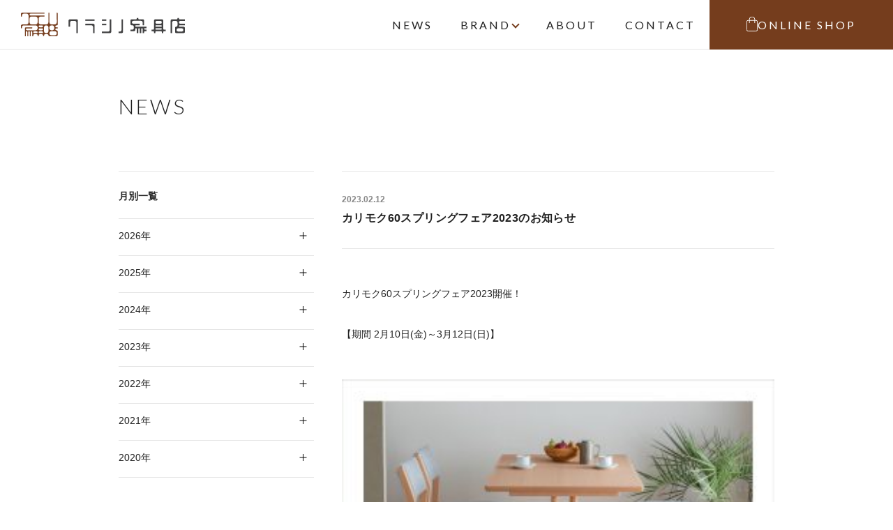

--- FILE ---
content_type: text/html; charset=UTF-8
request_url: https://kurashino.shop/2023/02/12/558/
body_size: 5132
content:


<!DOCTYPE html>
<html lang="ja">
<head>
    <meta charset="UTF-8">
    <meta name="viewport" content="width=device-width, initial-scale=1.0">
    <meta http-equiv="X-UA-Compatible" content="ie=edge">
	<title>カリモク60スプリングフェア2023のお知らせ | クラシノ家具店</title>
	<meta name="keywords" content="NEWSのキーワード">
	<meta name="description" content="NEWSのdesc">
	<!-- ogp -->
	<meta property="og:locale" content="ja_JP" />
	<meta property="og:type" content="website" />
	<meta property="og:title" content="カリモク60スプリングフェア2023のお知らせ | クラシノ家具店" />
	<meta property="og:description" content="埼玉県入間市のジョンソンタウン内にあるクラシノ家具店では、”長く親しまれる、いい「モノ」を。”をコンセプトにカリモク60を中心として、ストーリーを持った「モノ」を取り揃えております。" />
	<meta property="og:url" content="http://kurashino.shop/2023/02/12/558/" />
	<meta property="og:site_name" content="クラシノ家具店" />
	<meta property="og:image" content="https://kurashino.shop/wp/wp-content/themes/kurashino_2021/common/img/ogp.png" />
	<!-- //ogp -->
	<!-- ico -->
	<link rel="shortcut icon" type="image/vnd.microsoft.icon" sizes="16x16" href="https://kurashino.shop/wp/wp-content/themes/kurashino_2021/common/img/favicon.ico">
	<link rel="apple-touch-icon-precomposed" href="https://kurashino.shop/wp/wp-content/themes/kurashino_2021/common/img/apple-touch-ico.png">
	<!-- //ico -->
	<!-- common css -->
	<link rel="stylesheet" href="https://fonts.googleapis.com/css?family=Lato:300,400&display=swap">
	<link rel="stylesheet" href="https://fonts.googleapis.com/css?family=Noto+Sans+JP:300,400,500,700&display=swap&subset=japanese">
	<link rel="stylesheet" href="https://kurashino.shop/wp/wp-content/themes/kurashino_2021/common/css/cmn_layout.css">
	<link rel="stylesheet" href="https://kurashino.shop/wp/wp-content/themes/kurashino_2021/common/css/cmn_style.css">
	<!-- //common css -->
	<!-- page css -->
		<link rel="stylesheet" href="https://kurashino.shop/wp/wp-content/themes/kurashino_2021/common/css/swiper.min.css">
			<link rel="stylesheet" href="https://kurashino.shop/wp/wp-content/themes/kurashino_2021/news/css/index.css">
	


	<!-- //page css -->
	<!-- script -->
	<link rel='dns-prefetch' href='//s.w.org' />
		<script type="text/javascript">
			window._wpemojiSettings = {"baseUrl":"https:\/\/s.w.org\/images\/core\/emoji\/12.0.0-1\/72x72\/","ext":".png","svgUrl":"https:\/\/s.w.org\/images\/core\/emoji\/12.0.0-1\/svg\/","svgExt":".svg","source":{"concatemoji":"https:\/\/kurashino.shop\/wp\/wp-includes\/js\/wp-emoji-release.min.js?ver=5.4"}};
			/*! This file is auto-generated */
			!function(e,a,t){var r,n,o,i,p=a.createElement("canvas"),s=p.getContext&&p.getContext("2d");function c(e,t){var a=String.fromCharCode;s.clearRect(0,0,p.width,p.height),s.fillText(a.apply(this,e),0,0);var r=p.toDataURL();return s.clearRect(0,0,p.width,p.height),s.fillText(a.apply(this,t),0,0),r===p.toDataURL()}function l(e){if(!s||!s.fillText)return!1;switch(s.textBaseline="top",s.font="600 32px Arial",e){case"flag":return!c([127987,65039,8205,9895,65039],[127987,65039,8203,9895,65039])&&(!c([55356,56826,55356,56819],[55356,56826,8203,55356,56819])&&!c([55356,57332,56128,56423,56128,56418,56128,56421,56128,56430,56128,56423,56128,56447],[55356,57332,8203,56128,56423,8203,56128,56418,8203,56128,56421,8203,56128,56430,8203,56128,56423,8203,56128,56447]));case"emoji":return!c([55357,56424,55356,57342,8205,55358,56605,8205,55357,56424,55356,57340],[55357,56424,55356,57342,8203,55358,56605,8203,55357,56424,55356,57340])}return!1}function d(e){var t=a.createElement("script");t.src=e,t.defer=t.type="text/javascript",a.getElementsByTagName("head")[0].appendChild(t)}for(i=Array("flag","emoji"),t.supports={everything:!0,everythingExceptFlag:!0},o=0;o<i.length;o++)t.supports[i[o]]=l(i[o]),t.supports.everything=t.supports.everything&&t.supports[i[o]],"flag"!==i[o]&&(t.supports.everythingExceptFlag=t.supports.everythingExceptFlag&&t.supports[i[o]]);t.supports.everythingExceptFlag=t.supports.everythingExceptFlag&&!t.supports.flag,t.DOMReady=!1,t.readyCallback=function(){t.DOMReady=!0},t.supports.everything||(n=function(){t.readyCallback()},a.addEventListener?(a.addEventListener("DOMContentLoaded",n,!1),e.addEventListener("load",n,!1)):(e.attachEvent("onload",n),a.attachEvent("onreadystatechange",function(){"complete"===a.readyState&&t.readyCallback()})),(r=t.source||{}).concatemoji?d(r.concatemoji):r.wpemoji&&r.twemoji&&(d(r.twemoji),d(r.wpemoji)))}(window,document,window._wpemojiSettings);
		</script>
		<style type="text/css">
img.wp-smiley,
img.emoji {
	display: inline !important;
	border: none !important;
	box-shadow: none !important;
	height: 1em !important;
	width: 1em !important;
	margin: 0 .07em !important;
	vertical-align: -0.1em !important;
	background: none !important;
	padding: 0 !important;
}
</style>
	<link rel='stylesheet' id='sb_instagram_styles-css'  href='https://kurashino.shop/wp/wp-content/plugins/instagram-feed/css/sb-instagram-2-2.min.css?ver=2.4.1' type='text/css' media='all' />
<link rel='stylesheet' id='wp-block-library-css'  href='https://kurashino.shop/wp/wp-includes/css/dist/block-library/style.min.css?ver=5.4' type='text/css' media='all' />
<link rel='https://api.w.org/' href='https://kurashino.shop/wp-json/' />
<link rel='prev' title='【 年末年始の営業日のお知らせ 】' href='https://kurashino.shop/2022/12/29/534/' />
<link rel='next' title='カリモク60　価格改定のお知らせ(5/8～)' href='https://kurashino.shop/2023/03/03/582/' />
<link rel='shortlink' href='https://kurashino.shop/?p=558' />
<link rel="alternate" type="application/json+oembed" href="https://kurashino.shop/wp-json/oembed/1.0/embed?url=https%3A%2F%2Fkurashino.shop%2F2023%2F02%2F12%2F558%2F" />
<link rel="alternate" type="text/xml+oembed" href="https://kurashino.shop/wp-json/oembed/1.0/embed?url=https%3A%2F%2Fkurashino.shop%2F2023%2F02%2F12%2F558%2F&#038;format=xml" />
	<script src="https://ajax.googleapis.com/ajax/libs/jquery/3.4.1/jquery.min.js"></script>
		<script src="https://kurashino.shop/wp/wp-content/themes/kurashino_2021/common/js/function.js"></script>
	<!-- //script -->
</head>
<body>
	<div class="wrapper">
		<header class="header">
			<div class="head">
				<h1 class="headerLogo"><a href="https://kurashino.shop/"><img src="https://kurashino.shop/wp/wp-content/themes/kurashino_2021/common/img/logo_kurashino.svg" width="235" height="33" alt="クラシノ家具"></a></h1>
				<nav class="mainNav">
					<div class="navDrawer">
						<a class="navTrigger"><span></span><span></span><span></span></a>
					</div>
					<ul class="navList">
						<li><a href="https://kurashino.shop/news/">NEWS</a></li>
						<li class="localNav"><a class="subNavTrigger">BRAND</a>
							<div class="wrapLocalNav">
								<div class="navBlock">
									<ul class="furnitureNav">
										<li class="brown"><span>FURNITURE</span></li>
										<div class="furnitureList">
											<ul>
												<li><a href="https://kurashino.shop/brand/furniture/karimoku60">カリモク60</a></li>
												<li><a href="https://kurashino.shop/brand/furniture/tendo">天童木工</a></li>
												<li><a href="https://kurashino.shop/brand/furniture/switch">SWITCH</a></li>
											</ul>
										</div>
									</ul>
									<ul class="goodsNav">
										<li class="brown"><a href="https://kurashino.shop/brand/goods/">GOODS</a></li>
										<div class="goodsList adjust">
											<ul>
												<li><a href="https://kurashino.shop/brand/goods/#originalRug">オリジナルラグ</a></li>
												<li><a href="https://kurashino.shop/brand/goods/#aderia">ADERIA</a></li>
												<li><a href="https://kurashino.shop/brand/goods/#bootblack">Boot Black</a></li>
											</ul>
											<ul>
												<li><a href="https://kurashino.shop/brand/goods/#lemnos">Lemnos</a></li>
												<li><a href="https://kurashino.shop/brand/goods/#hakusan">白山陶器</a></li>
												<li><a href="https://kurashino.shop/brand/goods/#sirayuki">白雪ふきん</a></li>
											</ul>
											<ul>
												<li><a href="https://kurashino.shop/brand/goods/#nakata">中田ハンガー</a></li>
												<li><a href="https://kurashino.shop/brand/goods/#koyudo">晃祐堂</a></li>
											</ul>
										</div>
									</ul>
								</div>
							</div>
						</li>
						<li><a href="https://kurashino.shop/about/">ABOUT</a></li>
						<li><a href="https://kurashino.shop/contact/">CONTACT</a></li>
						<li class="shopLink"><a href="https://kurashinokaguten.stores.jp/" target="_blank" rel="noopener noreferrer">ONLINE SHOP</a></li>
					</ul>
				</nav>
			</div>
		</header>
		<main class="contents">			<section>
				<div class="pageTit">
					<h2>NEWS</h2>
				</div>
				<div class="newsCont">
										<aside class="archives">
						<h3>月別一覧</h3>
						<ul class="yearList"><li><span class="yearItem">2026年</span><ul class="mouthList">	<li><a href='https://kurashino.shop/2026/01/'>1月</a>&nbsp;(1)</ul><li><span class="yearItem">2025年</span><ul class="mouthList"></li>
	<li><a href='https://kurashino.shop/2025/12/'>12月</a>&nbsp;(1)</li>
	<li><a href='https://kurashino.shop/2025/11/'>11月</a>&nbsp;(3)</li>
	<li><a href='https://kurashino.shop/2025/10/'>10月</a>&nbsp;(1)</li>
	<li><a href='https://kurashino.shop/2025/09/'>9月</a>&nbsp;(1)</li>
	<li><a href='https://kurashino.shop/2025/08/'> 8月</a>&nbsp;(1)</li>
	<li><a href='https://kurashino.shop/2025/07/'>7月</a>&nbsp;(2)</li>
	<li><a href='https://kurashino.shop/2025/04/'>4月</a>&nbsp;(2)</li>
	<li><a href='https://kurashino.shop/2025/03/'>3月</a>&nbsp;(1)</li>
	<li><a href='https://kurashino.shop/2025/02/'>2月</a>&nbsp;(3)</li>
	<li><a href='https://kurashino.shop/2025/01/'>1月</a>&nbsp;(3)</ul><li><span class="yearItem">2024年</span><ul class="mouthList"></li>
	<li><a href='https://kurashino.shop/2024/12/'>12月</a>&nbsp;(1)</li>
	<li><a href='https://kurashino.shop/2024/11/'>11月</a>&nbsp;(1)</li>
	<li><a href='https://kurashino.shop/2024/10/'>10月</a>&nbsp;(2)</li>
	<li><a href='https://kurashino.shop/2024/09/'>9月</a>&nbsp;(1)</li>
	<li><a href='https://kurashino.shop/2024/08/'> 8月</a>&nbsp;(1)</li>
	<li><a href='https://kurashino.shop/2024/07/'>7月</a>&nbsp;(1)</li>
	<li><a href='https://kurashino.shop/2024/05/'>5月</a>&nbsp;(1)</li>
	<li><a href='https://kurashino.shop/2024/02/'>2月</a>&nbsp;(2)</ul><li><span class="yearItem">2023年</span><ul class="mouthList"></li>
	<li><a href='https://kurashino.shop/2023/12/'>12月</a>&nbsp;(2)</li>
	<li><a href='https://kurashino.shop/2023/10/'>10月</a>&nbsp;(1)</li>
	<li><a href='https://kurashino.shop/2023/06/'>6月</a>&nbsp;(1)</li>
	<li><a href='https://kurashino.shop/2023/05/'>5月</a>&nbsp;(1)</li>
	<li><a href='https://kurashino.shop/2023/03/'>3月</a>&nbsp;(2)</li>
	<li><a href='https://kurashino.shop/2023/02/'>2月</a>&nbsp;(1)</ul><li><span class="yearItem">2022年</span><ul class="mouthList"></li>
	<li><a href='https://kurashino.shop/2022/12/'>12月</a>&nbsp;(3)</li>
	<li><a href='https://kurashino.shop/2022/11/'>11月</a>&nbsp;(4)</li>
	<li><a href='https://kurashino.shop/2022/10/'>10月</a>&nbsp;(1)</li>
	<li><a href='https://kurashino.shop/2022/09/'>9月</a>&nbsp;(1)</li>
	<li><a href='https://kurashino.shop/2022/08/'> 8月</a>&nbsp;(1)</li>
	<li><a href='https://kurashino.shop/2022/06/'>6月</a>&nbsp;(2)</li>
	<li><a href='https://kurashino.shop/2022/05/'>5月</a>&nbsp;(3)</li>
	<li><a href='https://kurashino.shop/2022/04/'>4月</a>&nbsp;(2)</li>
	<li><a href='https://kurashino.shop/2022/01/'>1月</a>&nbsp;(2)</ul><li><span class="yearItem">2021年</span><ul class="mouthList"></li>
	<li><a href='https://kurashino.shop/2021/02/'>2月</a>&nbsp;(1)</ul><li><span class="yearItem">2020年</span><ul class="mouthList"></li>
	<li><a href='https://kurashino.shop/2020/05/'>5月</a>&nbsp;(1)</li>
	<li><a href='https://kurashino.shop/2020/04/'>4月</a>&nbsp;(1)</li>
	<li><a href='https://kurashino.shop/2020/03/'>3月</a>&nbsp;(1)</li>
	<li><a href='https://kurashino.shop/2020/02/'>2月</a>&nbsp;(1)</ul></ul>					</aside>					<div class="newsInner">
						<article>
                            <div class="detailTtl">
                                <time class="newsTime">2023.02.12</time>
								<h3>カリモク60スプリングフェア2023のお知らせ</h3>
                            </div>
														
                            <div class="newsDetailText">
                                <p>カリモク60スプリングフェア2023開催！<br />
　<br />
【期間 2月10日(金)～3月12日(日)】</p>
<p><img src="https://kurashino.shop/wp/wp-content/uploads/2023/02/SpringFair2023_1x1-300x300.jpg" alt="" width="300" height="300" class="alignnone size-medium wp-image-561" srcset="https://kurashino.shop/wp/wp-content/uploads/2023/02/SpringFair2023_1x1-300x300.jpg 300w, https://kurashino.shop/wp/wp-content/uploads/2023/02/SpringFair2023_1x1-1024x1024.jpg 1024w, https://kurashino.shop/wp/wp-content/uploads/2023/02/SpringFair2023_1x1-150x150.jpg 150w, https://kurashino.shop/wp/wp-content/uploads/2023/02/SpringFair2023_1x1-768x768.jpg 768w, https://kurashino.shop/wp/wp-content/uploads/2023/02/SpringFair2023_1x1-1536x1536.jpg 1536w, https://kurashino.shop/wp/wp-content/uploads/2023/02/SpringFair2023_1x1.jpg 2000w" sizes="(max-width: 300px) 100vw, 300px" /></p>
<p>カリモク60の製品を税込50,000円以上お買い上げの方に<br />
カリモク60オリジナルコースターをプレゼント！</p>
<p>モケットグリーンの張地端材を再利用したものになりますので<br />
個体差などが見られますが、アップサイクル製品の個性としてお楽しみください。</p>
<p><img src="https://kurashino.shop/wp/wp-content/uploads/2023/02/60coaster-300x200.jpg" alt="" width="300" height="200" class="alignnone size-medium wp-image-560" srcset="https://kurashino.shop/wp/wp-content/uploads/2023/02/60coaster-300x200.jpg 300w, https://kurashino.shop/wp/wp-content/uploads/2023/02/60coaster-1024x682.jpg 1024w, https://kurashino.shop/wp/wp-content/uploads/2023/02/60coaster-768x512.jpg 768w, https://kurashino.shop/wp/wp-content/uploads/2023/02/60coaster-1536x1024.jpg 1536w, https://kurashino.shop/wp/wp-content/uploads/2023/02/60coaster.jpg 2000w" sizes="(max-width: 300px) 100vw, 300px" /></p>
<p>特典は無くなり次第終了です。<br />
また、1組様につき2枚1セットのご提供です。</p>
<p>ご検討の方はこの機会に是非お買い求めください！</p>
                            </div>
							                        </article>

						<div class="wp-pagenavi wp-singlepagenavi" role="navigation">
							<a class="page nextpostslink" href="https://kurashino.shop/2023/03/03/582/" rel="next">前へ</a>							<ul>
								<li><a class="page backList" href="https://kurashino.shop/news/">一覧へ戻る</a></li>
							</ul>
							<a class="page previouspostslink" href="https://kurashino.shop/2022/12/29/534/" rel="prev">次へ</a>						</div>
					</div>
				</div>
			</section>
		</main>
		<footer class="footer">
			 <div class="foot">
				<div class="footNav">
					<ul class="navList">
						<li><a href="https://kurashino.shop/">HOME</a></li>
						<li><a href="https://kurashino.shop/news/">NEWS</a></li>
						<li class="localNav"><a class="subNavTrigger">BRAND</a>
							<div class="wrapLocalNav">
								<div class="navBlock">
									<ul>
										<li><span>FURNITURE</span>
											<ul class="furnitureNav">
												<li><a href="https://kurashino.shop/brand/furniture/karimoku60">カリモク60</a></li>
												<li><a href="https://kurashino.shop/brand/furniture/tendo">天童木工</a></li>
												<li><a href="https://kurashino.shop/brand/furniture/switch">SWITCH</a></li>
											</ul>
										</li>
										<li><a href="https://kurashino.shop/brand/goods/">GOODS</a></li>
									</ul>
								</div>
							</div>
						</li>
						<li><span>FURNITURE</span>
							<ul class="innerNav">
								<li><a href="https://kurashino.shop/brand/furniture/karimoku60">カリモク60</a></li>
								<li><a href="https://kurashino.shop/brand/furniture/tendo">天童木工</a></li>
								<li><a href="https://kurashino.shop/brand/furniture/switch">SWITCH</a></li>
							</ul>
						</li>
						<li><a href="https://kurashino.shop/brand/goods/">GOODS</a></li>
						<li><a href="https://kurashino.shop/about/">ABOUT</a></li>
						<li><a href="https://kurashino.shop/contact/">CONTACT</a></li>
						<li><a href="https://kurashinokaguten.stores.jp/" target="_blank" rel="noopener noreferrer">ONLINE SHOP</a></li>
					</ul>
				</div>
				<div class="order">
					<div class="corpInfo">
						<h2>クラシノ家具店</h2>
						<p>〒358-0002<br>埼玉県入間市東町1-4-11<br>（ジョンソンタウン内）<br>TEL. <a class="tel shopTel" href="tel:04-2935-3872">04-2935-3872</a></p>
						<a class="contactBtn" href="https://kurashino.shop/contact/">お問い合わせフォーム</a>
					</div>
					<div class="corpInfo corpLc">
						<h2 class="corpText"><a href="https://living-concierge.co.jp/" target="_blank">株式会社リビングコンシェルジュ</a></h2>
						<p>〒204-0021<br>東京都清瀬市元町1-7-12<br>西武開発清瀬ビル3F<br>TEL. <a class="tel" href="tel:042-494-6351">042-494-6351</a></p>
						<a class="contactBtn" href="https://kurashino.shop/contact/">お問い合わせフォーム</a>
					</div>
					<div class="snsLink">
						<ul>
							<li class="instagram"><a href="https://www.instagram.com/kurashinokaguten/" target="_blank"><span class="snsText">Instagram</span></a></li>
							<li><a href="https://www.facebook.com/kurashinokaguten/" target="_blank"><span class="snsText">Facebook</span></a></li>
							<li><a href="https://twitter.com/kurashinokagu" target="_blank"><span class="snsText">X</span></a></li>
							<li><a href="https://line.me/R/ti/p/%40647soyvo" target="_blank"><span class="snsText">LINE</span></a></li>
						</ul>
					</div>
				</div>
			</div>
			<div class="footBottom">
				<div class="privacy"><a href="https://kurashino.shop/wp/wp-content/themes/kurashino_2021/common/pdf/privacypolicy.pdf" target="_blank">PRIVCY POLICY</a></div>
				<div class="copy">© 2020 LIVING CONCIERGE ALL RIGHTS RESERVED.</div>
			</div>
		</footer>
	</div>



	<!-- Instagram Feed JS -->
<script type="text/javascript">
var sbiajaxurl = "https://kurashino.shop/wp/wp-admin/admin-ajax.php";
</script>
<script type='text/javascript' src='https://kurashino.shop/wp/wp-includes/js/wp-embed.min.js?ver=5.4'></script>
	<!-- script -->
	<script src="https://kurashino.shop/wp/wp-content/themes/kurashino_2021/common/js/common.js"></script>
		<script src="https://kurashino.shop/wp/wp-content/themes/kurashino_2021/common/js/swiper.min.js"></script>
		<script type="text/javascript" src="https://kurashino.shop/wp/wp-content/themes/kurashino_2021/news/js/index.js"></script>
		<script src="https://cdnjs.cloudflare.com/ajax/libs/object-fit-images/3.2.3/ofi.js"></script>
	<script>
		objectFitImages();
	</script>


	<!-- //script -->
</body>
</html>





--- FILE ---
content_type: text/css
request_url: https://kurashino.shop/wp/wp-content/themes/kurashino_2021/common/css/cmn_layout.css
body_size: 7525
content:
@charset "UTF-8";

/*
 * cmn_layout.css
 *
 *  version --- 2.0.0
 *  updated --- 2014/11/04
 */


/* !HTML5 elements
/*------------------------------------------------------- */

article, aside, details, figcaption, figure, footer, header, hgroup, menu, nav, section {
  display: block;
}


/* !Reseting
/*------------------------------------------------------- */

html {
  font-family: "ヒラギノ角ゴ W3", "Hiragino Kaku Gothic", "メイリオ", Meiryo, sans-serif;
  font-size: 62.5%;
  /* 10px; */
}

body {
  font-size: 1.6rem;
  /* 16px; */
  -webkit-text-size-adjust: 100%;
  line-height: 1.5;
  color: #222;
}

body, div, pre, p, blockquote, dl, dt, dd, ul, ol, li, h1, h2, h3, h4, h5, h6, form, fieldset, th, td {
  margin: 0;
  padding: 0;
}

input, textarea {
  margin: 0;
  font-size: 100%;
}

label {
  cursor: pointer;
}

table {
  border-collapse: collapse;
  border-spacing: 0;
  font-size: 100%;
}

fieldset, img {
  border: 0;
}

img {
  vertical-align: top;
}

address, caption, cite, code, dfn, em, th, var {
  font-style: normal;
  font-weight: normal;
}

ol, ul {
  list-style: none;
}

caption, th {
  text-align: left;
}

h1, h2, h3, h4, h5, h6 {
  font-size: 100%;
  font-weight: normal;
}

q:after, q:before {
  content: '';
}

a, input {
  /* outline: none; */
}

abbr, acronym {
  border: 0;
}

::-moz-selection {
  background: #e4e4e1;
}

::selection {
  background: #e4e4e1;
}

::-moz-selection {
  background: #e4e4e1;
}


/* !Reset Module
/*------------------------------------------------------- */

.reset div, .reset dl, .reset dt, .reset dd, .reset ul, .reset ol, .reset li, .reset h1, .reset h2, .reset h3, .reset h4, .reset h5, .reset h6, .reset pre, .reset form, .reset fieldset, .reset p, .reset blockquote, .reset th, .reset td {
  margin: 0;
  padding: 0;
}

.reset input, .reset textarea {
  margin: 0;
  font-size: 100%;
}

.reset table {
  border-collapse: collapse;
  border-spacing: 0;
  font-size: 100%;
}

.reset fieldset, .reset img, .reset abbr, .reset acronym {
  border: 0;
}

.reset address, .reset caption, .reset cite, .reset code, .reset dfn, .reset em, .reset th, .reset var {
  font-style: normal;
  font-weight: normal;
}

.reset ol, .reset ul {
  list-style: none;
}

.reset caption, .reset th {
  text-align: left;
}

.reset h1, .reset h2, .reset h3, .reset h4, .reset h5, .reset h6 {
  font-size: 100%;
  font-weight: normal;
}

.reset a, .reset input {
  /* outline: none; */
}

.reset q:after, .reset q:before {
  content: '';
}


/* !Clearfix
/*------------------------------------------------------- */

.clearfix:after {
  content: ".";
  display: block;
  clear: both;
  height: 0;
  visibility: hidden;
}

.clearfix {
  min-height: 1px;
}

* html .clearfix {
  height: 1px;
  /*\*/
  /*/
	height: auto;
	overflow: hidden;
	/**/
}

.both {
  clear: both;
}


/* !Layout
/*------------------------------------------------------- */

html {
  /*overflow-y: scroll;*/
  height: 100%;
}

body {
  text-align: left;
  height: 100%;
  position: relative;
}


/* !wrapper
/*------------------------------------------------------- */

.wrapper {
  position: relative;
  padding-top: 7.0rem;
  min-width: 980px;
}

.status-404 #wrapper {}


/* !header
/*------------------------------------------------------- */

.header {
  width: 100%;
  min-width: 940px;
  position: fixed;
  z-index: 99;
  background: #FFF;
  border-bottom: 1px solid #e5e5e5;
  top: 0;
}

.head {
  margin: 0 auto;
  padding: 0 0 0 30px;
  width: 100%;
  height: 70px;
  text-align: left;
  z-index: 9999;
  background: rgba(255, 255, 255, 1);
  -webkit-box-sizing: border-box;
  box-sizing: border-box;
  /* transition-property: background-color;
	transition-duration: 500ms;
	transition-timing-function: ease; */
}


/* Logo */

.head .headerLogo {
  display: block;
  float: left;
  width: 400px;
  padding: 18px 0 19px 0px;
  -webkit-box-sizing: border-box;
  box-sizing: border-box;
  z-index: 9999;
}

.head .headerLogo a {
  display: block;
  width: 235px;
  height: 33px;
}

.head .headerLogo a img {
  width: 100%;
  height: auto;
}

.head .headerLogo a:hover {
  opacity: 0.5;
}


/* Nav */

.head .mainNav {}

.head .mainNav .navDrawer {
  display: none;
}

.head .mainNav ul {
  display: -webkit-box;
  display: -ms-flexbox;
  display: flex;
  -webkit-box-pack: end;
  -ms-flex-pack: end;
  justify-content: flex-end;
}

.head .mainNav ul li {
  margin: 0 0 0 40px;
}

.head .mainNav ul li a {
  display: block;
  padding: 1.48em 0;
  letter-spacing: 0.3rem;
  font-weight: 400;
  font-family: 'Lato', sans-serif;
  cursor: pointer;
}

.head .mainNav ul li a:hover {
  text-decoration: none;
  opacity: 0.5;
}

.head .mainNav ul .localNav {
  padding: 0;
  letter-spacing: 0.3rem;
  font-weight: 400;
  font-family: 'Lato', sans-serif;
}

.head .mainNav ul .localNav a.subNavTrigger:after {
  content: '';
  display: inline-block;
  width: 6px;
  height: 6px;
  border-right: 2px solid #753d1d;
  border-bottom: 2px solid #753d1d;
  -webkit-transform: rotate(45deg);
  -ms-transform: rotate(45deg);
  transform: rotate(45deg);
  margin: 3px 0 3px 3px;
}

.head .mainNav ul .localNav .wrapLocalNav {
  position: absolute;
  top: 70px;
  left: 0px;
  -webkit-box-sizing: border-box;
  box-sizing: border-box;
  width: 100%;
  height: 180px;
  padding: 45px 40px 50px;
  background: #f1ebe8;
  -webkit-transition: all .2s ease;
  -o-transition: all .2s ease;
  transition: all .2s ease;
  visibility: hidden;
  opacity: 0;
  z-index: 1;
  display: -webkit-box;
  display: -ms-flexbox;
  display: flex;
  -webkit-box-pack: end;
  -ms-flex-pack: end;
  justify-content: flex-end;
}

.head .mainNav ul .localNav .current+.wrapLocalNav {
  top: 70px;
  visibility: visible;
  opacity: 1;
}

.head .mainNav ul .localNav .wrapLocalNav .navBlock {
  display: -webkit-box;
  display: -ms-flexbox;
  display: flex;
  -ms-flex-preferred-size: 800px;
  flex-basis: 800px;

  justify-content: flex-start;
}

.head .mainNav ul .localNav .wrapLocalNav .navBlock .furnitureNav {
  display: -webkit-box;
  display: -ms-flexbox;
  display: flex;
  -webkit-box-pack: start;
  -ms-flex-pack: start;
  justify-content: flex-start;
  -ms-flex-preferred-size: 320px;
  flex-basis: 320px;
}

.head .mainNav ul .localNav .wrapLocalNav .navBlock .adjust {
  margin-top: -3px;
}

.head .mainNav ul .localNav .wrapLocalNav .navBlock li.brown {
  margin: 0;
  font-size: 1.6rem;
  color: #753d1d;
}

.head .mainNav ul .localNav .wrapLocalNav .navBlock li.brown a, .head .mainNav ul .localNav .wrapLocalNav .navBlock li.brown span {
  border-bottom: 1px solid #753d1d;
  text-decoration: none;
  line-height: 1.5;
  letter-spacing: 0.3rem;
}

.head .mainNav ul .localNav .wrapLocalNav .navBlock .goodsNav {
  display: -webkit-box;
  display: -ms-flexbox;
  display: flex;
  -webkit-box-pack: start;
  -ms-flex-pack: start;
  justify-content: flex-start;
  -ms-flex-preferred-size: calc(100% - 320px);
  flex-basis: calc(100% - 320px);
}

.head .mainNav ul .localNav .wrapLocalNav .navBlock li {
  font-size: 1.4rem;
}

.head .mainNav ul .localNav .wrapLocalNav .navBlock li a {
  display: block;
  padding: 0;
  line-height: 2.5;
  letter-spacing: 0.1rem;
}

.head .mainNav ul .localNav .wrapLocalNav .navBlock .furnitureList, .head .mainNav ul .localNav .wrapLocalNav .navBlock .goodsList {
  display: -webkit-box;
  display: -ms-flexbox;
  display: flex;
}

.head .mainNav ul .localNav .wrapLocalNav .navBlock .furnitureList ul, .head .mainNav ul .localNav .wrapLocalNav .navBlock .goodsList ul {
  display: block;
}

.head .mainNav ul .localNav .wrapLocalNav .navBlock .goodsList li {}


.head .mainNav ul .shopLink {
  background: #753d1d;
  color: #fff;
  margin-left: 20px;
}

.head .mainNav ul .shopLink a {
  padding: 1.48em 3.3em 1.48em;
  display: flex;
  align-items: center;
  gap: 11px;
}

.head .mainNav ul .shopLink a::before {
  content: "";
  background: url(../../common/img/icon_shop.svg) no-repeat center/cover;
  width: 16px;
  height: 21px;
  display: inline-block;
  transform: translateY(-1px);
}


/* !animation
/*------------------------------------------------------- */


/* !breadNav
/*------------------------------------------------------- */


/* !Section
/*------------------------------------------------------- */

section {
  /*基本sectionタグ宛にスタイルをあてない。あてる場合はID・CLASS名を割り振ってスタイルをあてる*/
}


/* !main
/*------------------------------------------------------- */

.contents {
  width: 100%;
}


/* 面領域内の全ての画像 */

.contents img {
  width: 100%;
  height: auto;
}


/* mainImg */

.contents .mainImg {
  width: 100%;
  min-height: 700px;
  margin: 0 auto;
  overflow: hidden;
  position: relative;
}


/* mainImg テキスト */

.overImg {
  position: absolute;
  width: 100%;
  height: 100%;
  margin: 0 auto;
  top: 0;
  z-index: 6;
}


/* テキストセンター版 */

.overImg .overImgFlex {
  display: -webkit-box;
  display: -ms-flexbox;
  display: flex;
  height: 100%;
  -webkit-box-pack: center;
  -ms-flex-pack: center;
  justify-content: center;
  -ms-flex-line-pack: center;
  align-content: center;
  -ms-flex-wrap: wrap;
  flex-wrap: wrap;
  text-align: center;
}

.overImg .overImgFlex h2, .overImg .overImgFlex p, .overImg .overImgFlex a {
  -ms-flex-preferred-size: 100%;
  flex-basis: 100%;
  display: block;
  -ms-flex-item-align: center;
  -ms-grid-row-align: center;
  align-self: center;
}

.overImg .overImgFlex h2 {
  color: #fff;
  font-size: 4.0rem;
  font-weight: bold;
  letter-spacing: 0.5rem;
  font-family: 'Noto Sans JP', sans-serif;
  -webkit-font-feature-settings: "palt" 1;
  font-feature-settings: "palt" 1;
  padding-left: 0.5em;
  padding-bottom: 0.5em;
  -webkit-box-sizing: border-box;
  box-sizing: border-box;
}

.overImg .overImgFlex h2 br {
  display: none;
}


/* ABOUT */

.detailblockIn {
  margin: 5.0rem 0 0;
}

.detailblockIn .flexBlock {
  display: -webkit-box;
  display: -ms-flexbox;
  display: flex;
}

.detailblockIn .flexBlock .ttlMid {
  -ms-flex-preferred-size: 320px;
  flex-basis: 320px;
  font-size: 1.6rem;
  letter-spacing: 0.3rem;
  font-family: 'Lato', sans-serif;
}

.detailblockIn .flexBlock .detail {
  -ms-flex-preferred-size: 620px;
  flex-basis: 620px;
}

.detailblockIn .flexBlock .detail .suportTxt {
  font-size: 1.5rem;
  line-height: 2.6;
}

.detailblockIn .flexBlock .detail .ttlNum {
  font-size: 1.6rem;
  letter-spacing: 0.2rem;
  font-weight: bold;
}

.detailblockIn .flexBlock .detail .address {
  font-size: 1.4rem;
  line-height: 1.8;
  margin: 0.7rem 0 0;
}


/* BRAND - FURNITURE/GOODS */

.contents .brandNav {
  width: 940px;
  margin: 0 auto;
  display: -webkit-box;
  display: -ms-flexbox;
  display: flex;
  position: relative;
}

.contents .brandNav h2 {
  font-size: 2.6rem;
  font-weight: 300;
  letter-spacing: 0.3rem;
  font-family: 'Lato', sans-serif;
}

.contents .brandNav .brandList {
  position: absolute;
  right: 0;
  bottom: 0;
}

.contents .brandNav .brandList ul {
  display: -webkit-box;
  display: -ms-flexbox;
  display: flex;
}

.contents .brandNav .brandList ul li {
  margin: 0 0 0 3.0rem;
  font-size: 1.4rem;
  letter-spacing: 0.1rem;
}

.contents .brandNav .brandList ul li a {
  position: relative;
  display: inline-block;
  text-decoration: none;
}

.contents .brandNav .brandList ul li a::after {
  position: absolute;
  bottom: -4px;
  left: 0;
  content: '';
  width: 100%;
  height: 2px;
  background: #000;
  -webkit-transform: scale(0, 1);
  -ms-transform: scale(0, 1);
  transform: scale(0, 1);
  -webkit-transform-origin: left top;
  -ms-transform-origin: left top;
  transform-origin: left top;
  -webkit-transition: -webkit-transform .3s;
  transition: -webkit-transform .3s;
  -o-transition: transform .3s;
  transition: transform .3s;
  transition: transform .3s, -webkit-transform .3s;
}

.contents .brandNav .brandList ul li a:hover::after {
  -webkit-transform: scale(1, 1);
  -ms-transform: scale(1, 1);
  transform: scale(1, 1);
}

.shopaccessBlock {
  width: 100%;
  background: #f1ebe8;
  padding: 4.0rem 0 3.0rem;
}

.shopaccessBlock p {
  text-align: center;
}

.shopaccessBlock .shopaccessText {
  width: 265px;
  background: #fff;
  border-radius: 100px;
  font-weight: bold;
  text-align: center;
  margin: 2.0rem auto 0;
}

.shopaccessBlock .shopaccessText .arrow {
  display: inline-block;
  padding: 1.8rem 3.6rem;
  line-height: 1;
  position: relative;
}

.shopaccessBlock .shopaccessText .arrow::after {
  content: '';
  width: 6px;
  height: 6px;
  border-top: solid 2px black;
  border-right: solid 2px black;
  -webkit-transform: translateY(-50%) rotate(45deg);
  -ms-transform: translateY(-50%) rotate(45deg);
  transform: translateY(-50%) rotate(45deg);
  position: absolute;
  top: 50%;
  right: 23px;
}


/* contact */

.pageTit {
  width: 940px;
  margin: 6.0rem auto 0;
}

.pageTit h2 {
  font-size: 3.0rem;
  font-weight: 300;
  letter-spacing: 0.3rem;
  font-family: 'Lato', sans-serif;
}

.pageCont {
  width: 940px;
  margin: 6.0rem auto 0;
}


/* 404 */

.contents .error {
  padding: 180px 0 189px;
  /* border-top: 1px solid #e5e5e5; */
  border-bottom: 1px solid #e5e5e5;
  text-align: center;
}

.contents .error h1 {
  font-size: 3.6rem;
  font-weight: bold;
  line-height: 1.33;
  letter-spacing: 0.05rem;
}

.contents .error h1 br {
  display: none;
}

.contents .error p {
  font-size: 1.6rem;
  line-height: 1.875;
  margin: 80px 0 0;
  text-align: center;
}

.contents .error .topBtn {
  margin: 40px auto 0;
  width: 220px;
  height: 50px;
  -webkit-box-sizing: border-box;
  box-sizing: border-box;
  display: -webkit-box;
  display: -ms-flexbox;
  display: flex;
  -webkit-box-pack: center;
  -ms-flex-pack: center;
  justify-content: center;
  -webkit-box-align: center;
  -ms-flex-align: center;
  align-items: center;
  font-size: 1.4rem;
  font-weight: bold;
  background: #000;
  color: #fff;
  -webkit-transition: all 0.3s ease-out 0s;
  -o-transition: all 0.3s ease-out 0s;
  transition: all 0.3s ease-out 0s;
}

.contents .error .topBtn:hover {
  text-decoration: none;
  background: #888;
}


/* News */

.contents .newsTime {
  display: block;
  font-size: 1.2rem;
  line-height: 2;
  font-weight: bold;
  color: #888;
}

/* USER’S CASE */
	.contents .users_case {
  padding: 60px;
}

.contents .users_caseInner {
  max-width: 940px;
  margin: 0 auto;
  position: relative;
}

.contents .users_caseInner .moreBtn {
  position: absolute;
  top: 0;
  right: 0;
}

.contents .users_caseList {
  display: -webkit-box;
  display: -ms-flexbox;
  display: flex;
  -webkit-box-pack: justify;
  -ms-flex-pack: justify;
  justify-content: space-between;
	flex-wrap: wrap;
  margin: 62px 0 0;
}

.contents .users_caseList::after {
  content: '';
  display: block;
  width: calc(100% / 3 - 43.3333px);
  height: 0;
}

.contents .users_caseItem {
  -ms-flex-preferred-size: calc(100% / 3 - 43.3333px);
  flex-basis: calc(100% / 3 - 43.3333px);
}

.contents .users_caseItem:nth-child(n+4) {
  margin: 70px 0 0;
}

.contents .users_caseTtl {
  font-size: 1.4rem;
  font-weight: 600;
  line-height: 1.85714;
  margin: 21px 0 0;
}

.contents .users_caseName {
  font-size: 1.2rem;
  font-weight: 300;
  line-height: 1;
  margin: 7px 0 0;
  color: #888888;
}

.contents .users_caseContent {
  margin: 17px 0 0;
}

.contents .users_caseContent p {
  font-size: 1.4rem;
  font-weight: 300;
  line-height: 1.85714;
}


/* !pageTop
/*------------------------------------------------------- */

.pageTop {
  position: fixed;
  width: 60px;
  height: 60px;
  clear: both;
  z-index: 10;
  background: #FFF;
  right: 40px;
  bottom: 60px;
  border-radius: 50%;
  border: 1px solid #e5e5e5;
}

.pageTop a {
  display: block;
  font-size: 0;
  width: 100%;
  height: 100%;
  text-decoration: none;
}

.pageTop:after {
  content: "";
  display: block;
  position: absolute;
  top: 50%;
  left: 50%;
  margin-top: -3px;
  margin-left: -5px;
  width: 10px;
  height: 10px;
  border-top: 1px solid #000;
  border-right: 1px solid #000;
  -webkit-transform: rotate(315deg);
  -ms-transform: rotate(315deg);
  transform: rotate(315deg);
}


/* !footer
/*------------------------------------------------------- */

.footer {
  padding: 8.0rem 0 0;
}

.footer .foot {
  width: 940px;
  margin: 0 auto;
  display: -webkit-box;
  display: -ms-flexbox;
  display: flex;
  font-size: 1.4rem;
}

.footer .foot .footNav {
  -ms-flex-preferred-size: 240px;
  flex-basis: 240px;
  font-family: 'Lato', sans-serif;
}

.footer .foot .footNav ul {
  display: block;
}

.footer .foot .footNav li {
  -ms-flex-preferred-size: 50%;
  flex-basis: 50%;
  -webkit-box-sizing: border-box;
  box-sizing: border-box;
  line-height: 2.14;
  font-weight: bold;
  box-sizing: border-box;
}

.footer .foot .footNav li a:hover {
  text-decoration: none;
  opacity: 0.5;
}

.footer .foot .footNav li .innerNav {}

.footer .foot .footNav li .innerNav li a {
  font-size: 1.2rem;
  color: #757575;
  padding-left: 16px;
  position: relative;
}

.footer .foot .footNav li .innerNav li a:hover {
  color: #000;
  opacity: 1;
}

.footer .foot .footNav li .innerNav li a::before {
  content: '';
  width: 9px;
  height: 1px;
  background-color: #757575;
  position: absolute;
  top: 50%;
  left: 0;
  -webkit-transform: translateY(-50%);
  -ms-transform: translateY(-50%);
  transform: translateY(-50%);
}

.footer .foot .footNav li .innerNav li a:hover::before {
  background-color: #000;
  opacity: 1;
}

.footer .foot .footNav ul .localNav {
  display: none;
}

.footer .foot .order {
  display: -webkit-box;
  display: -ms-flexbox;
  display: flex;
  width: 700px;
}

.footer .foot .corpInfo {
  -ms-flex-preferred-size: 240px;
  flex-basis: 240px;
  line-height: 1.7;
  position: relative;
}

.footer .foot .corpLc {
  margin: 0 4.8rem 0 0;
}

.footer .foot .corpInfo h2 {
  font-weight: bold;
  font-size: 1.4rem;
}

.footer .foot .corpInfo h2.corpText::before {
  content: '運営会社：';
  font-size: 1.2rem;
  display: block;
  position: absolute;
  top: -16px;
}

.footer .foot .corpInfo h2 a:hover {
  text-decoration: none;
  opacity: 0.5;
}

.footer .foot .corpInfo .tel {
  font-family: 'Lato', sans-serif;
  color: #0076ca;
  font-size: 1.8rem;
}

.footer .foot .corpInfo .shopTel {
  color: #753d1d;
}

.footer .foot .corpInfo .contactBtn {
  display: inline-block;
  padding: 2px 9px 1px 14px;
  border: 1px solid #e5e5e5;
  border-radius: 15px;
  margin-top: 2rem;
  display: none;
}

.footer .foot .corpInfo .contactBtn:after {
  display: inline-block;
  content: "";
  border-top: 5px solid transparent;
  border-right: 5px solid transparent;
  border-bottom: 5px solid transparent;
  border-left: 5px solid #000;
  margin: 0 0 0 0.5em;
}

.footer .foot .snsLink {
  -ms-flex-preferred-size: 172px;
  flex-basis: 172px;
  padding: 0 0 0 3.0rem;
  border-left: 1px solid #e5e5e5;
  line-height: 1.7;
  font-family: 'Lato', sans-serif;
  position: relative;
}

.footer .foot .snsLink li {
  position: relative;
  line-height: 2;
}

.footer .foot .snsLink li + li {
  margin-top: 3px;
}

.footer .foot .snsLink li a {
  display: block;
}

.footer .foot .snsLink li a:hover {
  text-decoration: none;
  opacity: 0.5;
}

.footer .foot .snsLink li .snsText {
  display: inline-block;
  margin: 0 0 0 1.2rem;
}

.footer .foot .snsLink li:first-child a::before,
.footer .foot .snsLink li:nth-child(2) a::before,
.footer .foot .snsLink li:nth-child(3) a::before,
.footer .foot .snsLink li:nth-child(4) a::before {
  content: '';
  display: inline-block;
  width: 20px;
  height: 20px;
  background-size: contain;
  background-repeat: no-repeat;
  vertical-align: middle;
  margin-bottom: 2.8px;
}

.footer .foot .snsLink li:first-child a::before {
  background-image: url(../../common/img/icon_instagram.svg);
}

.footer .foot .snsLink li:nth-child(2) a::before {
  background-image: url(../../common/img/icon_facebook.svg);
}

.footer .foot .snsLink li:nth-child(3) a::before {
  background-image: url(../../common/img/icon_X.svg);
}

.footer .foot .snsLink li:nth-child(4) a::before {
  background-image: url(../../common/img/icon_line.svg);
}

.combined {
  -ms-flex-preferred-size: 220px;
  flex-basis: 220px;
  line-height: 2.14;
}

.combined dt {
  display: none;
}

.combined dd {}

.footer .footBottom {
  width: 940px;
  margin: 0 auto;
  padding: 7rem 0 4em;
  font-size: 1.1rem;
  color: #888888;
  display: -webkit-box;
  display: -ms-flexbox;
  display: flex;
  -webkit-box-pack: justify;
  -ms-flex-pack: justify;
  justify-content: space-between;
  letter-spacing: 0.05em;
}

.footer .footBottom .privacy a:hover {
  opacity: 0.5;
}


/* !h(n)eading
/*------------------------------------------------------- */

.h1_basic {
  font-size: 3.6rem;
}

.h2_basic {
  font-size: 3.0rem;
}

.h3_basic {
  font-size: 2.4rem;
}

.h4_basic {
  font-size: 1.8rem;
}

.h5_basic {
  font-size: 1.4rem;
}

.h6_basic {
  font-size: 1.2rem;
}

h1 small, .h1 small, h2 small, .h2 small, h3 small, .h3 small, h1 .small, .h1 .small, h2 .small, .h2 .small, h3 .small, .h3 .small {
  font-size: 65%;
}


/* !Table
/*------------------------------------------------------- */

.table_basic {
  border-collapse: collapse;
  width: 100%;
}

.table_basic th, .table_basic td {
  padding: 6px 3px;
  border: solid 1px #cccccc;
  text-align: center;
  vertical-align: middle;
  font-size: 108%;
  line-height: 1.23;
  min-height: 2.5em;
}

.table_basic th {
  padding: 14px 6px;
  font-weight: bold;
}

.table_basic td {}


/*------------------------------------------------------- */
/* !Media screen
/*------------------------------------------------------- */

@media screen and (max-width: 768px) {
  /* 768px以上用（タブレット用）の記述 */
}

@media screen and (max-width: 480px) {
  /* 480px以上用（タブレット／スマートフォン用）の記述 */
  /* !Layout
/*------------------------------------------------------- */
  html {}
  html.current {
    overflow: hidden;
  }
  body {
    min-width: initial;
    height: auto;
  }
  .header {
    min-width: initial;
  }
  .head {
    height: 16vw;
    padding: 0 5.3333vw;
  }
  /* Logo */
  .head .headerLogo {
    width: 208px;
    padding: 4vw 0;
  }
  .head .headerLogo a {
    display: block;
    width: 100%;
    height: auto;
  }
  .head .headerLogo a img {
    width: 100%;
    height: auto;
  }
  .head .headerLogo a:hover {}
  /* !wrapper */
  .wrapper {
    padding-top: 16vw;
    min-width: initial;
  }
  /* Nav */
  .head .mainNav {}
  .head .mainNav .navDrawer, .head .mainNav .navDrawer span {
    display: inline-block;
    -webkit-transition: all .4s;
    -o-transition: all .4s;
    transition: all .4s;
    -webkit-box-sizing: border-box;
    box-sizing: border-box;
  }
  .head .mainNav .navDrawer {
    position: absolute;
    width: 60px;
    height: 60px;
    right: 0px;
  }
  .head .mainNav .navDrawer a {
    padding: 2.6666vw;
    display: block;
    height: 100%;
    -webkit-box-sizing: border-box;
    box-sizing: border-box;
    cursor: pointer;
  }
  .head .mainNav .navDrawer span {
    position: absolute;
    right: 5.3333vw;
    width: calc(100% - 40px);
    height: 2px;
    background-color: #000;
    border-radius: 2px;
  }
  .head .mainNav .navDrawer span:nth-of-type(1) {
    top: 24px;
  }
  .head .mainNav .navDrawer span:nth-of-type(2) {
    top: 30px;
  }
  .head .mainNav .navDrawer span:nth-of-type(3) {
    bottom: 22px;
  }
  /* animation */
  .navTrigger span:nth-of-type(1) {
    -webkit-animation: menu-bar01 .75s forwards;
    animation: menu-bar01 .75s forwards;
  }
  @-webkit-keyframes menu-bar01 {
    0% {
      -webkit-transform: translateY(5px) rotate(45deg);
    }
    50% {
      -webkit-transform: translateY(5px) rotate(0);
    }
    100% {
      -webkit-transform: translateY(0) rotate(0);
    }
  }
  @keyframes menu-bar01 {
    0% {
      -webkit-transform: translateY(5px) rotate(45deg);
      transform: translateY(5px) rotate(45deg);
    }
    50% {
      -webkit-transform: translateY(5px) rotate(0);
      transform: translateY(5px) rotate(0);
    }
    100% {
      -webkit-transform: translateY(0) rotate(0);
      transform: translateY(0) rotate(0);
    }
  }
  .navTrigger span:nth-of-type(2) {
    -webkit-transition: all .25s .25s;
    -o-transition: all .25s .25s;
    transition: all .25s .25s;
    opacity: 1;
  }
  .navTrigger span:nth-of-type(3) {
    -webkit-animation: menu-bar02 .75s forwards;
    animation: menu-bar02 .75s forwards;
  }
  @-webkit-keyframes menu-bar02 {
    0% {
      -webkit-transform: translateY(-5px) rotate(-45deg);
    }
    50% {
      -webkit-transform: translateY(-7px) rotate(0);
    }
    100% {
      -webkit-transform: translateY(0) rotate(0);
    }
  }
  @keyframes menu-bar02 {
    0% {
      -webkit-transform: translateY(-5px) rotate(-45deg);
      transform: translateY(-5px) rotate(-45deg);
    }
    50% {
      -webkit-transform: translateY(-7px) rotate(0);
      transform: translateY(-7px) rotate(0);
    }
    100% {
      -webkit-transform: translateY(0) rotate(0);
      transform: translateY(0) rotate(0);
    }
  }
  .navTrigger.current span:nth-of-type(1) {
    -webkit-animation: current-menu-bar01 .75s forwards;
    animation: current-menu-bar01 .75s forwards;
  }
  @-webkit-keyframes current-menu-bar01 {
    0% {
      -webkit-transform: translateY(0) rotate(0);
    }
    50% {
      -webkit-transform: translateY(5px) rotate(0);
    }
    100% {
      -webkit-transform: translateY(5px) rotate(45deg);
    }
  }
  @keyframes current-menu-bar01 {
    0% {
      -webkit-transform: translateY(0) rotate(0);
      transform: translateY(0) rotate(0);
    }
    50% {
      -webkit-transform: translateY(5px) rotate(0);
      transform: translateY(5px) rotate(0);
    }
    100% {
      -webkit-transform: translateY(5px) rotate(45deg);
      transform: translateY(5px) rotate(45deg);
    }
  }
  .navTrigger.current span:nth-of-type(2) {
    opacity: 0;
  }
  .navTrigger.current span:nth-of-type(3) {
    -webkit-animation: current-menu-bar03 .75s forwards;
    animation: current-menu-bar03 .75s forwards;
  }
  @-webkit-keyframes current-menu-bar03 {
    0% {
      -webkit-transform: translateY(0) rotate(0);
    }
    50% {
      -webkit-transform: translateY(-5px) rotate(0);
    }
    100% {
      -webkit-transform: translateY(-7px) rotate(-45deg);
    }
  }
  @keyframes current-menu-bar03 {
    0% {
      -webkit-transform: translateY(0) rotate(0);
      transform: translateY(0) rotate(0);
    }
    50% {
      -webkit-transform: translateY(-5px) rotate(0);
      transform: translateY(-5px) rotate(0);
    }
    100% {
      -webkit-transform: translateY(-7px) rotate(-45deg);
      transform: translateY(-7px) rotate(-45deg);
    }
  }
  .head .mainNav ul {
    display: none;
    position: absolute;
    top: 16vw;
    left: 8vw;
    margin: 0 -8vw;
    background: #FFF;
    padding: 0 8vw;
    width: 100%;
    height: 100vh;
    height: calc(var(--vh, 1vh) * 100 - 16vw);
    min-height: 100vh;
    -webkit-box-sizing: border-box;
    box-sizing: border-box;
  }
  .head .mainNav ul.current {
    display: block;
    overflow-y: scroll;
  }
  .head .mainNav ul li {
    margin: 0;
    border-bottom: 1px solid #e5e5e5;
  }
  .head .mainNav ul li a,
	.head .mainNav ul li span {
    display: block;
    padding: 4.5333vw 0 4.2666vw;
    text-align: left;
    font-size: 3.2vw;
    position: relative;
  }
	.head .mainNav ul li a:hover {
		opacity: 1;
	}
  .head .mainNav ul li a:after {
    content: "";
    display: block;
    position: absolute;
    top: 50%;
    right: 4px;
    margin-top: -3px;
    width: 1.3333vw;
    height: 1.3333vw;
    border-top: 1px solid #000;
    border-right: 1px solid #000;
    -webkit-transform: rotate(45deg);
    -ms-transform: rotate(45deg);
    transform: rotate(45deg);
  }
  .head .mainNav ul li:nth-child(2) a:after {
    border-top: none;
    border-right: none;
    background-color: #000;
    -webkit-transform: rotate(0deg);
    -ms-transform: rotate(0deg);
    transform: rotate(0deg);
    width: 1px;
    height: 2.6666vw;
    right: 1.3333vw;
  }
  .head .mainNav ul li:nth-child(2) a:before {
    content: "";
    display: block;
    background-color: #000;
    position: absolute;
    top: 50%;
    right: 1.3333vw;
    margin-top: -3px;
    width: 1px;
    height: 2.6666vw;
    -webkit-transform: rotate(90deg);
    -ms-transform: rotate(90deg);
    transform: rotate(90deg);
  }
  .head .mainNav ul .localNav {
    padding: 0;
  }
  .head .mainNav ul .localNav a.subNavTrigger:after {
    display: block;
    margin: -4px 0 0 0;
    border-right: none;
    border-bottom: none;
    width: 1px;
    height: 2.6666vw;
    -webkit-transform: rotate(0deg);
    -ms-transform: rotate(0deg);
    transform: rotate(0deg);
  }
  .head .mainNav ul .localNav a.current:after {
    display: none;
  }
  .head .mainNav ul .localNav::before {}
  .head .mainNav ul .localNav .wrapLocalNav {
    position: static;
    -webkit-box-sizing: border-box;
    box-sizing: border-box;
    width: 100%;
    height: auto;
    padding: 0;
    background: transparent;
    -webkit-transition: unset;
    -o-transition: unset;
    transition: unset;
    visibility: visible;
    opacity: 1;
    z-index: 1;
    display: none;
    border-top: 1px solid #e5e5e5;
  }
  .head .mainNav ul .localNav .wrapLocalNav.current {
    display: block;
  }
  .head .mainNav ul .localNav .wrapLocalNav .navBlock {
    display: block;
    padding: 2.6666vw 0;
  }
  .head .mainNav ul .localNav .wrapLocalNav .navBlock .furnitureNav {
    display: block;
    height: auto;
    min-height: auto;
    position: static;
    padding: 0;
    margin: 0;
  }
  .head .mainNav ul .localNav .wrapLocalNav .navBlock .furnitureNav li {
    border-bottom: none;
  }
  .head .mainNav ul .localNav .wrapLocalNav .navBlock .furnitureNav li a:before {
    left: 2rem;
    margin-top: -1.3333vw;
  }
  .head .mainNav ul .localNav .wrapLocalNav .navBlock .furnitureNav li a:after {
    display: none;
  }
  .head .mainNav ul .localNav .wrapLocalNav .navBlock .adjust {
    margin-top: -3px;
  }
  .head .mainNav ul .localNav .wrapLocalNav .navBlock li.brown {
    margin: 0;
    font-size: 4.2666vw;
    border-bottom: none;
  }
  .head .mainNav ul .localNav .wrapLocalNav .navBlock li.brown a,
	.head .mainNav ul .localNav .wrapLocalNav .navBlock li.brown span {
    line-height: 1.5;
    border-bottom: none;
    padding: 2.6666vw 0;
  }
  .head .mainNav ul .localNav .wrapLocalNav .navBlock li.brown a:before,
	.head .mainNav ul .localNav .wrapLocalNav .navBlock li.brown span::before {
    display: none;
  }
  .head .mainNav ul .localNav .wrapLocalNav .navBlock li.brown a:after,
	.head .mainNav ul .localNav .wrapLocalNav .navBlock li.brown span::before {
    display: none;
  }
  .head .mainNav ul .localNav .wrapLocalNav .navBlock .goodsNav {
    display: block;
    height: auto;
    position: static;
    padding: 0;
    margin: 0;
  }
  .head .mainNav ul .localNav .wrapLocalNav .navBlock .goodsNav {
    border-bottom: none;
    min-height: auto;
  }
  .head .mainNav ul .localNav .wrapLocalNav .navBlock li {
    font-size: 1.4rem;
  }
  .head .mainNav ul .localNav .wrapLocalNav .navBlock li a {
    display: block;
    padding: 2.6666vw 0 2.6666vw 4rem;
    line-height: 1.5;
  }
	.head .mainNav ul .localNav .wrapLocalNav .navBlock .furnitureList,
  .head .mainNav ul .localNav .wrapLocalNav .navBlock .goodsList {
    display: block;
    height: auto;
    position: static;
    padding: 0;
    margin: 0;
  }
  .head .mainNav ul .localNav .wrapLocalNav .navBlock .goodsList li {
    border-bottom: none;
  }
  .head .mainNav ul .localNav .wrapLocalNav .navBlock .goodsList li a:before {
    left: 2rem;
    margin-top: -1.3333vw;
  }
  .head .mainNav ul .localNav .wrapLocalNav .navBlock .goodsList li a:after {
    display: none;
  }
	.head .mainNav ul .localNav .wrapLocalNav .navBlock .furnitureList ul,
  .head .mainNav ul .localNav .wrapLocalNav .navBlock .goodsList ul {
    display: block;
    height: auto;
    min-height: auto;
    position: static;
    padding: 0;
    margin: 0;
  }

  .head .mainNav ul .localNav .wrapLocalNav .navBlock .goodsList li {
    border-bottom: none;
  }

  .head .mainNav ul .shopLink {
    margin: 6.66666vw auto 0;
  }
  
  .head .mainNav ul .shopLink a {
    padding: 4.5333vw 0 4.2666vw;
    justify-content: center;
    position: relative;
    gap: 3.4vw;
  }

  .head .mainNav ul .shopLink a::after {
    display: none;
  }
  
  .head .mainNav ul .shopLink a::before {
    width: 4.366667vw;
    height: 5.7vw;
    transform: translateY(-0.3vw);
  }
  /* !main
/*------------------------------------------------------- */
  .contents {
    /* padding-top: 6.0rem; */
  }
  /* 面領域内の全ての画像 */
  .contents img {}
  /* mainImg */
  .contents .mainImg {
    width: 100%;
    height: 100vh;
    height: calc(var(--vh, 1vh) * 100 - 16vw);
  }
  .contents .mainImg .flexImg, .contents .mainImg .flexImg div {
    height: 100%;
  }
  /* mainImg テキスト */
  .overImg {
    position: absolute;
    width: 100%;
    height: 100%;
    margin: 0 auto;
    top: 0;
  }
  /* テキストセンター版 */
  .overImg .overImgFlex {
    display: -webkit-box;
    display: -ms-flexbox;
    display: flex;
    height: 100%;
    -webkit-box-pack: center;
    -ms-flex-pack: center;
    justify-content: center;
    -ms-flex-line-pack: center;
    align-content: center;
    -ms-flex-wrap: wrap;
    flex-wrap: wrap;
    text-align: center;
  }
  .overImg .overImgFlex h2, .overImg .overImgFlex p, .overImg .overImgFlex a {
    -ms-flex-preferred-size: 100%;
    flex-basis: 100%;
    display: block;
    -ms-flex-item-align: center;
    -ms-grid-row-align: center;
    align-self: center;
  }
  .overImg .overImgFlex h2 {
    font-size: 8vw;
    padding-left: 0.9em;
  }
  .overImg .overImgFlex h2 br {
    display: block;
  }
  /* ABOUT */
  .detailblockIn {
    margin: 8vw 0 0;
  }
  .detailblockIn .flexBlock {
    display: block;
  }
  .detailblockIn .flexBlock .ttlMid {
    font-size: 3.2vw;
  }
  .detailblockIn .flexBlock .detail {}
  .detailblockIn .flexBlock .detail .suportTxt {
    font-size: 3.2vw;
    line-height: 2.5;
    margin: 2.6666vw 0 0;
  }
  .detailblockIn .flexBlock .detail .suportTxt br {
    display: none;
  }
  .detailblockIn .flexBlock .detail .ttlNum {
    font-size: 3.2vw;
  }
  .detailblockIn .flexBlock .detail .address {
    font-size: 3.2vw;
    line-height: 2;
    margin: 0.7rem 0 0;
  }
  /* BRAND - FURNITURE/GOODS */
  .contents .brandNav {
    width: 100%;
    margin: 0 auto;
    display: block;
  }
  .contents .brandNav h2 {
    font-size: 6.13333vw;
    padding: 0 8vw;
    position: relative;
  }
  .contents .brandNav h2:after {
    content: "";
    display: block;
    position: absolute;
    top: 50%;
    right: 25px;
    margin-top: -6px;
    width: 2.6666vw;
    height: 2.6666vw;
    border-top: 1px solid #000;
    border-right: 1px solid #000;
    -webkit-transform: rotate(135deg);
    -ms-transform: rotate(135deg);
    transform: rotate(135deg);
  }
  .contents .brandNav h2.current:after {
    margin-top: 0px;
    -webkit-transform: rotate(-45deg);
    -ms-transform: rotate(-45deg);
    transform: rotate(-45deg);
  }
  .contents .brandNav .brandList {
    position: static;
    display: none;
    margin: 8vw 0 0;
  }
  .contents .brandNav .brandList.current {
    display: block;
  }
  .contents .brandNav .brandList ul {
    display: block;
    padding: 0 8vw;
  }
  .contents .brandNav .brandList ul li {
    margin: 0;
    border-bottom: 1px solid #e5e5e5;
  }
  .contents .brandNav .brandList ul li a {
    display: block;
    text-decoration: none;
    padding: 2.6666vw 0;
  }
  .contents .brandNav .brandList ul li a::after {
    content: "";
    display: block;
    position: absolute;
    top: 50%;
    right: 0;
    left: auto;
    bottom: auto;
    margin-top: -3px;
    width: 1.3333vw;
    height: 1.3333vw;
    border-top: 1px solid #000;
    border-right: 1px solid #000;
    -webkit-transform: rotate(45deg);
    -ms-transform: rotate(45deg);
    transform: rotate(45deg);
    background: transparent;
    -webkit-transition: none;
    -o-transition: none;
    transition: none;
    -webkit-transform-origin: unset;
    -ms-transform-origin: unset;
    transform-origin: unset;
  }
  .contents .brandNav .brandList ul li a:hover::after {
    -ms-transform: unset;
    transform: unset;
    -webkit-transform: rotate(0deg);
    -ms-transform: rotate(0deg);
    transform: rotate(0deg);
    -webkit-transform-origin: unset;
    -ms-transform-origin: unset;
    transform-origin: unset;
  }
  .shopaccessBlock {
    padding: 8vw 0;
  }
  .shopaccessBlock p {
    font-size: 3.2vw;
  }
  .shopaccessBlock .shopaccessText {
    width: 71vw;
    margin: 2.9333vw auto 0;
  }
  .shopaccessBlock .shopaccessText .arrow {
    display: inline-block;
    font-size: 4.5333vw;
    padding: 4.5333vw 8.3vw;
    position: relative;
  }
  .shopaccessBlock .shopaccessText .arrow::after {
    width: 1.8666vw;
    height: 1.8666vw;
    right: 4.5333vw;
  }
  /* contact */
  .pageTit {
    width: 100%;
    margin: 8vw auto 0;
    padding: 0 8vw;
    -webkit-box-sizing: border-box;
    box-sizing: border-box;
  }
  .pageTit h2 {
    font-size: 6.1333vw;
  }
  .pageCont {
    width: 100%;
    margin: 8vw auto 0;
    padding: 0 8vw;
    -webkit-box-sizing: border-box;
    box-sizing: border-box;
  }
  /* 404 */
  .contents .error {
    padding: 21.3333vw 8vw 16vw;
    border-bottom: none;
  }
  .contents .error h1 {
    font-size: 5.6vw;
    line-height: 1.52;
    letter-spacing: 0.05rem;
  }
  .contents .error h1 br {
    display: block;
  }
  .contents .error p {
    font-size: 3.4666vw;
    line-height: 2;
    margin: 13.3333vw 0 0;
  }
  .contents .error .topBtn {
    margin: 8vw auto 0;
    width: 187px;
    height: 40px;
    font-size: 3.2vw;
  }
/* USER’S CASE */
	.contents .users_case {
    padding: 8vw;
  }
  .contents .users_caseInner {}
  .contents .users_caseInner .moreBtn {
    top: 0;
    right: 0;
  }
  .contents .users_caseList {
    -webkit-box-orient: vertical;
    -webkit-box-direction: normal;
    -ms-flex-direction: column;
    flex-direction: column;
    margin: 9.3333vw 0 0;
  }
  .contents .users_caseItem {
    -ms-flex-preferred-size: 100%;
    flex-basis: 100%;
  }
  .contents .users_caseItem+.users_caseItem {
    margin: 9.3333vw 0 0;
  }
  .contents .users_caseItem a {
    display: -webkit-box;
    display: -ms-flexbox;
    display: flex;
    -webkit-box-pack: justify;
    -ms-flex-pack: justify;
    justify-content: space-between;
    -webkit-box-align: start;
    -ms-flex-align: start;
    align-items: flex-start;
  }
  .contents .users_caseImage {
    -ms-flex-preferred-size: 40vw;
    flex-basis: 40vw;
  }
  .contents .users_caseText {
    -ms-flex-preferred-size: 37.3333vw;
    flex-basis: 37.3333vw;
  }
  .contents .users_caseTtl {
    font-size: 2.9333vw;
    margin: -1.0666vw 0 0;
  }
  .contents .users_caseName {
    font-size: 2.6666vw;
    margin: 2.4vw 0 0;
  }
  .contents .users_caseContent {
    margin: 4.53333vw 0 0;
  }
  .contents .users_caseContent p {
    font-size: 2.9333vw;
    line-height: 1.6333;
  }

  /* !pageTop
/*------------------------------------------------------- */
  .pageTop {
    right: 8vw;
    bottom: 16vw;
    display: none;
  }
  .pageTop a {
    display: block;
    font-size: 0;
    width: 100%;
    height: 100%;
    text-decoration: none;
  }
  .pageTop:after {
    content: "";
    display: block;
    position: absolute;
    top: 50%;
    left: 50%;
    margin-top: -3px;
    margin-left: -1.3333vw;
    width: 2.6666vw;
    height: 2.6666vw;
    border-top: 1px solid #000;
    border-right: 1px solid #000;
    -webkit-transform: rotate(315deg);
    -ms-transform: rotate(315deg);
    transform: rotate(315deg);
  }
  /* !footer
/*------------------------------------------------------- */
  .footer {
    padding: 0 8vw 5.3333vw;
  }
  .footer .foot {
    width: 100%;
    display: block;
    font-size: 3.2vw;
    position: relative;
  }
  .footer .foot .footNav {}
  .footer .foot .footNav ul {
    display: block;
    position: relative;
  }
  .footer .foot .footNav li {
    padding: 0;
    margin: 0;
    line-height: 1.5;
    border-bottom: 1px solid #e5e5e5;
  }
  .footer .foot .footNav a,
  .footer .foot .footNav span {
    display: block;
    padding: 4.5333vw 0 4.2666vw;
    position: relative;
  }
  .footer .foot .footNav a:after {
    content: "";
    display: block;
    position: absolute;
    top: 50%;
    right: 0;
    margin-top: -3px;
    width: 1.3333vw;
    height: 1.3333vw;
    border-top: 1px solid #000;
    border-right: 1px solid #000;
    -webkit-transform: rotate(45deg);
    -ms-transform: rotate(45deg);
    transform: rotate(45deg);
  }
  .footer .foot .footNav li:nth-child(3) a:after {
    border-top: none;
    border-right: none;
    background-color: #000;
    -webkit-transform: rotate(0deg);
    -ms-transform: rotate(0deg);
    transform: rotate(0deg);
    width: 1px;
    height: 2.6666vw;
    right: 1px;
  }
  .footer .foot .footNav li:nth-child(3) a:before,
  .footer .foot .footNav li:nth-child(3) span:before {
    content: "";
    display: block;
    background-color: #000;
    position: absolute;
    top: 50%;
    right: 1px;
    margin-top: -3px;
    width: 1px;
    height: 2.6666vw;
    -webkit-transform: rotate(90deg);
    -ms-transform: rotate(90deg);
    transform: rotate(90deg);
  }
  .footer .foot .footNav ul .localNav {
    display: block;
  }
  .footer .foot .footNav .localNav a.subNavTrigger:after {
    display: block;
    margin: -4px 0 0 0;
    border-right: none;
    border-bottom: none;
    width: 1px;
    height: 2.6666vw;
    -webkit-transform: rotate(0deg);
    -ms-transform: rotate(0deg);
    transform: rotate(0deg);
  }
  .footer .foot .footNav .localNav a.current:after {
    display: none;
  }
  .footer .foot .footNav li:nth-child(1), .footer .foot .footNav li:nth-child(2) {
    margin: 0 0 0 0;
  }
  .footer .foot .footNav li:nth-child(4), .footer .foot .footNav li:nth-child(5) {
    display: none;
  }
  .footer .foot .footNav li:nth-child(5) {
    margin-top: 0;
  }
  .footer .foot .footNav .localNav .wrapLocalNav {
    position: static;
    -webkit-box-sizing: border-box;
    box-sizing: border-box;
    width: 100%;
    height: auto;
    padding: 0;
    background: transparent;
    -webkit-transition: unset;
    -o-transition: unset;
    transition: unset;
    visibility: visible;
    opacity: 1;
    z-index: 1;
    display: none;
    border-top: 1px solid #e5e5e5;
  }
  .footer .foot .footNav .localNav .subNavTrigger.current+.wrapLocalNav {
    display: block;
  }
  .footer .foot .footNav .localNav .wrapLocalNav .navBlock {
    display: block;
    padding: 2.6666vw 0;
  }
  .footer .foot .footNav .localNav .wrapLocalNav .navBlock ul {
    display: block;
    height: auto;
    position: static;
    padding: 0;
    margin: 0;
    border: none;
  }
  .footer .foot .footNav .localNav .wrapLocalNav .navBlock ul li {
    border: none;
  }
  .footer .foot .footNav .localNav .wrapLocalNav .navBlock ul li a:before,
  .footer .foot .footNav .localNav .wrapLocalNav .navBlock ul li span:before {
    left: 2rem;
    margin-top: -1.3333vw;
  }
  .footer .foot .footNav .localNav .wrapLocalNav .navBlock ul li a:after,
  .footer .foot .footNav .localNav .wrapLocalNav .navBlock ul li span:after {
    display: none;
  }
  .footer .foot .footNav .localNav .wrapLocalNav .navBlock ul li a,
  .footer .foot .footNav .localNav .wrapLocalNav .navBlock ul li span {
    display: block;
    padding: 2.6666vw 0 2.6666vw 4rem;
    line-height: 1.5;
  }
  .footer .foot .footNav .localNav .wrapLocalNav .navBlock .furnitureNav li a {
    font-size: 2.6666vw;
    color: #757575;
  }
  .footer .foot .order {
    display: -webkit-box;
    display: -ms-flexbox;
    display: flex;
    width: auto;
    -webkit-box-orient: vertical;
    -webkit-box-direction: normal;
    -ms-flex-direction: column;
    flex-direction: column;
  }
  .footer .foot .corpInfo {
    margin: 6.6666vw 0 0;
    line-height: 1.7;
    -ms-flex-preferred-size: auto;
    flex-basis: auto;
    -webkit-box-ordinal-group: 3;
    -ms-flex-order: 2;
    order: 2;
  }
  .footer .foot .corpLc {
    margin: 4.5rem 0 0;
  }
  .footer .foot .corpInfo h2 {
    font-size: 3.2vw;
  }
  .footer .foot .corpInfo h2.corpText::before {
    top: -5.3333vw;
  }
  .footer .foot .corpInfo .tel {
    font-size: 4.2666vw;
  }
  .footer .foot .corpInfo .shopTel {}
  .footer .foot .corpInfo .contactBtn {
    display: inline-block;
    margin-top: 0.5rem;
  }
  .footer .foot .corpInfo .contactBtn:after {}
  .footer .foot .snsLink {
    -ms-flex-preferred-size: auto;
    flex-basis: auto;
    padding: 0;
    border-left: none;
    line-height: 1.7;
    font-family: 'Lato', sans-serif;
    padding: 4.5333vw 0 4.2666vw;
    border-bottom: 1px solid #e5e5e5;
    -webkit-box-ordinal-group: 2;
    -ms-flex-order: 1;
    order: 1;
  }
  .footer .foot .snsLink ul {
    display: -webkit-box;
    display: -ms-flexbox;
    display: flex;
    -webkit-box-pack: center;
    -ms-flex-pack: center;
    justify-content: center;
  }
  .footer .foot .snsLink li {
    position: relative;
    line-height: 1;
    margin-right: 5.3333vw;
  }
  .footer .foot .snsLink li + li {
    margin-top: 0;
  }
  .footer .foot .snsLink li:nth-child(4) {
    margin-right: 0;
  }
  .footer .foot .snsLink li a {
    display: block;
  }
  .footer .foot .snsLink li a:hover {
    text-decoration: none;
    opacity: 0.5;
  }
  .footer .foot .snsLink li .snsText {
    display: none;
  }
  .footer .foot .snsLink li:first-child a::before,
  .footer .foot .snsLink li:nth-child(2) a::before,
  .footer .foot .snsLink li:nth-child(3) a::before,
  .footer .foot .snsLink li:nth-child(4) a::before {
    content: '';
    width: 8vw;
    height: 8vw;
  }
  .combined {}
  .combined dt {}
  .combined dd {}
  .footer .footBottom {
    width: auto;
    margin: 0 auto;
    padding: 5.3333vw 0;
    font-size: 2.6666vw;
    -webkit-box-orient: vertical;
    -webkit-box-direction: normal;
    -ms-flex-direction: column;
    flex-direction: column;
    -webkit-box-pack: start;
    -ms-flex-pack: start;
    justify-content: flex-start;
  }
  .footer .footBottom .privacy {
    margin-bottom: 3.7333vw;
  }
  .footer .footBottom .privacy a {
    display: block;
  }
}


/*------------------------------------------------------- */


/* !Print
/*------------------------------------------------------- */

@media print {
  /*html,
	html body { *zoom: 0.65;}

	#footer { display: table; }d
	#footerIn {
		display: table-cell;
		vertical-align: top;
	}
	#lNavi {
		position: relative !important;
		margin: 0 !important;
		top: 0 !important;
	}

	.pageTop {
		margin-top: 0;
		background: url("/common/img/bg/bg_darwin02.gif") left top no-repeat;
	}
	#main {
		display: table;
	}
	#main,
	#side {
		display: table-cell;
		vertical-align: top;
	}
	#main { padding-bottom: 67px; }
	#side { top: 0 !important; }*/
}

.c-online-shoplink {
  width: 100%;
  background: #753d1d;
  font-size: 1.4rem;
  color: #fff;
  display: flex;
  justify-content: center;
  align-items: center;
  position: relative;
  padding: 1.5rem 0;
}

.c-online-shoplink__icon {
  position: absolute;
  content: "";
  background: url(../../common/img/icon_window.svg) no-repeat center/cover;
  width: 17px;
  height: 17px;
  display: inline-block;
  transform: translateY(-1.3px);
  right: 17px;
}

@media screen and (max-width: 480px) {
  .c-online-shoplink {
    font-size: 3.2vw;
    padding: 4vw 0;
  }
  
  .c-online-shoplink__icon {
    width: 3.733333vw;
    height: 3.733333vw;
    transform: translateY(-50%);
    position: absolute;
    top: 48%;
    right: 5vw;
  }
}

--- FILE ---
content_type: text/css
request_url: https://kurashino.shop/wp/wp-content/themes/kurashino_2021/news/css/index.css
body_size: 2500
content:
@charset "UTF-8";

/*
*
*  /news/index.css
*
*/

a {
  -webkit-transition: all 0.2s ease-in-out 0s;
  -o-transition: all 0.2s ease-in-out 0s;
  transition: all 0.2s ease-in-out 0s;
}

a:hover {
  text-decoration: none;
  opacity: 0.6;
}

.footer {
  border-top: 1px solid #e5e5e5;
}

.contents .newsCont {
  width: 940px;
  display: -webkit-box;
  display: -ms-flexbox;
  display: flex;
  margin: 7.0rem auto 0;
}

.contents .newsCont .archives {
  -ms-flex-preferred-size: 280px;
  flex-basis: 280px;
  height: 100%;
  margin-right: 4.0rem;
  border-top: 1px solid #e6e6e6;
}

.contents .newsCont .archives h3 {
  font-size: 1.4rem;
  font-weight: 600;
  padding: 2.5rem 0 2.1rem;
  border-bottom: 1px solid #e6e6e6;
}

.contents .newsCont .archives .yearList {
  /* padding: 1.4rem 0 1.7rem; */
}

.contents .newsCont .archives .yearList>li {
  font-size: 1.4rem;
  font-weight: normal;
  border-bottom: 1px solid #e6e6e6;
}

.contents .newsCont .archives .yearList>li .yearItem {
  cursor: pointer;
  position: relative;
  display: block;
  padding: 1.4rem 0 1.7rem;
}

.contents .newsCont .archives .yearList>li .yearItem::before {
  content: "";
  display: block;
  background-color: #000;
  position: absolute;
  top: 50%;
  right: 15px;
  margin-top: -7px;
  width: 1px;
  height: 10px;
  -webkit-transform: rotate(90deg);
  -ms-transform: rotate(90deg);
  transform: rotate(90deg);
}

.contents .newsCont .archives .yearList>li .yearItem::after {
  content: "";
  display: block;
  background-color: #000;
  position: absolute;
  top: 50%;
  right: 15px;
  margin-top: -7px;
  width: 1px;
  height: 10px;
  -webkit-transform: rotate(0deg);
  -ms-transform: rotate(0deg);
  transform: rotate(0deg);
}

.contents .newsCont .archives .yearList>li .yearItem.active::after {
  content: "";
  display: none;
}

.contents .newsCont .archives .mouthList {
  display: none;
}

.contents .newsCont .archives .mouthList.active {
  padding: 0.8rem 0 2.6rem 2.2rem;
  display: block;
}

.contents .newsCont .archives .mouthList li {
  font-size: 1.4rem;
  line-height: 2;
  font-weight: normal;
}

.contents .newsCont .newsInner {
  -ms-flex-preferred-size: 620px;
  flex-basis: 620px;
}

.contents .newsCont .newsInner h3 {
  display: none;
}

.contents .newsCont .newsInner .newsList {
  margin-bottom: 5.0rem;
  border-bottom: 1px solid #e6e6e6;
}

.contents .newsCont .newsInner .newsList .newsItem a {
  display: -webkit-box;
  display: -ms-flexbox;
  display: flex;
  padding: 2.9rem 0 3.0rem;
  border-top: 1px solid #e6e6e6;
}

.contents .newsCont .newsInner .newsList .newsItem a .newsImage {
  -ms-flex-preferred-size: 100px;
  flex-basis: 100px;
  height: 100px;
  margin-right: 20px;
}

.contents .newsCont .newsInner .newsList .newsItem a .newsDetail {
  -ms-flex-preferred-size: auto;
  flex-basis: auto;
}

.contents .newsCont .newsInner .newsList .newsItem a .newsDetail h4 {
  display: block;
  font-size: 1.4rem;
  line-height: 1.85;
  font-weight: normal;
}

.contents .wp-pagenavi {
  display: -webkit-box;
  display: -ms-flexbox;
  display: flex;
  -webkit-box-pack: center;
  -ms-flex-pack: center;
  justify-content: center;
  -webkit-box-align: center;
  -ms-flex-align: center;
  align-items: center;
  margin: 0 auto 9.8rem;
  padding: 2.4rem 0;
  border-top: 1px solid #e6e6e6;
  border-bottom: 1px solid #e6e6e6;
  position: relative;
  font-size: 1.4rem;
  font-weight: normal;
  color: #888888;
}

.contents .wp-pagenavi .current {
  color: #000;
}

.contents .wp-pagenavi .current, .first, .extend, .page, .last {
  margin-left: 2.3rem;
}

.contents .wp-pagenavi .first {
  margin: 0;
}

.contents .wp-pagenavi .page.previouspostslink {
  position: absolute;
  left: 0;
  color: #000;
}

.contents .wp-pagenavi .page.previouspostslink::before {
  content: "";
  display: block;
  position: absolute;
  top: 50%;
  right: 42px;
  margin-top: -3px;
  width: 5px;
  height: 5px;
  border-top: 1px solid #000;
  border-right: 1px solid #000;
  -webkit-transform: rotate(225deg);
  -ms-transform: rotate(225deg);
  transform: rotate(225deg);
}

.contents .wp-pagenavi .page.nextpostslink {
  position: absolute;
  right: 0;
  color: #000;
  margin: 0 2.3rem 0 0;
}

.contents .wp-pagenavi .page.nextpostslink::after {
  content: "";
  display: block;
  position: absolute;
  top: 50%;
  right: -20px;
  margin-top: -3px;
  width: 5px;
  height: 5px;
  border-top: 1px solid #000;
  border-right: 1px solid #000;
  -webkit-transform: rotate(45deg);
  -ms-transform: rotate(45deg);
  transform: rotate(45deg);
}


/* !月別一覧
/*------------------------------------------------------- */

.contents .newsCont .newsInner .newsListTtl {
  display: block;
  font-size: 1.4rem;
  font-weight: 600;
  padding: 2.5rem 0 2.1rem;
  border-top: 1px solid #e6e6e6;
}


/* !detail
/*------------------------------------------------------- */

.contents .detailTtl {
  padding: 2.8rem 0;
  border-top: 1px solid #e6e6e6;
  border-bottom: 1px solid #e6e6e6;
}

.contents .detailTtl .newsTime+h3 {
  display: block;
  font-size: 1.6rem;
  font-weight: 600;
  line-height: 1.875;
  letter-spacing: 0.025em;
}

.contents .swiper-parentDiv {
  /* width: 620px;
        height: auto;
        overflow: visible; */
}

.contents .swiper-container {
  width: 100%;
  height: 400px;
  margin: 5.0rem auto;
}

.contents .swiper-container .swiper-wrapper {
  width: 620px;
  margin: 0 auto;
  -ms-flex-wrap: nowrap;
  flex-wrap: nowrap;
}

.contents .swiper-container .swiper-wrapper li {
  width: 480px;
  height: 400px;
}

.contents .swiper-container .swiper-wrapper li img {
  width: 100%;
  height: 100%;
  -o-object-fit: contain;
  object-fit: contain;
  font-family: 'object-fit: contain;';
}

.contents .swiper-container .swiper-button-next, .contents .swiper-container .swiper-button-prev {
  color: #000;
  top: 50%;
  width: 33px;
}

.contents .swiper-container .swiper-button-next {
  right: 7px;
}

.contents .swiper-container .swiper-button-prev {
  left: 7px;
}

.contents .swiper-container .swiper-button-next::after {
  content: '';
  display: block;
  width: 30px;
  height: 30px;
  border-right: 2px solid #000;
  border-bottom: 2px solid #000;
  -webkit-transform: rotate(-45deg);
  -ms-transform: rotate(-45deg);
  transform: rotate(-45deg);
}

.contents .swiper-container .swiper-button-prev::after {
  content: '';
  display: block;
  width: 30px;
  height: 30px;
  border-right: 2px solid #000;
  border-bottom: 2px solid #000;
  -webkit-transform: rotate(135deg);
  -ms-transform: rotate(135deg);
  transform: rotate(135deg);
}

.contents .newsDetailText>p {
  font-size: 1.4rem;
  font-weight: normal;
  line-height: 2.14;
  margin-top: 5.0rem;
}

.contents .contact {
  width: auto;
  margin: 5.0rem 0 0;
  padding: 2.9rem 0 2.4rem 3.0rem;
  border: 1px solid #eee;
  background-color: #f8f8f8;
}

.contents .contact h4 {
  font-size: 1.4rem;
  font-weight: 600;
  line-height: 2.14;
}

.contents .contact p {
  font-size: 1.4rem;
  font-weight: normal;
  line-height: 2.14;
}

.contents .contact p a {
  text-decoration: underline;
}

.contents .wp-pagenavi .page.backList {
  color: #000;
  position: relative;
}

.contents .wp-pagenavi .page.backList::before {
  content: '';
  display: inline-block;
  background-image: url(../../news/img/icon_list.png);
  width: 13px;
  height: 13px;
  background-size: contain;
  position: absolute;
  top: 3px;
  left: -24px;
}

.contents .wp-pagenavi.wp-singlepagenavi {
  margin: 7.0rem auto 9.8rem;
}

.contents .wp-pagenavi.wp-singlepagenavi .page {
  margin-left: 0;
}

.contents .wp-pagenavi.wp-singlepagenavi .page.previouspostslink {
  position: absolute;
  right: 21px;
  left: auto;
  top: 50%;
  -webkit-transform: translateY(-50%);
  -ms-transform: translateY(-50%);
  transform: translateY(-50%);
}

.contents .wp-pagenavi.wp-singlepagenavi .page.previouspostslink::before {
  content: "";
  display: block;
  position: absolute;
  top: 50%;
  right: -20px;
  margin-top: -3px;
  width: 5px;
  height: 5px;
  border-top: 1px solid #000;
  border-right: 1px solid #000;
  -webkit-transform: rotate(45deg);
  -ms-transform: rotate(45deg);
  transform: rotate(45deg);
}

.contents .wp-pagenavi.wp-singlepagenavi .page.nextpostslink {
  position: absolute;
  left: 21px;
  right: auto;
  top: 50%;
  -webkit-transform: translateY(-50%);
  -ms-transform: translateY(-50%);
  transform: translateY(-50%);
}

.contents .wp-pagenavi.wp-singlepagenavi .page.nextpostslink::after {
  content: "";
  display: block;
  position: absolute;
  top: 50%;
  right: 42px;
  margin-top: -3px;
  width: 5px;
  height: 5px;
  border-top: 1px solid #000;
  border-right: 1px solid #000;
  -webkit-transform: rotate(225deg);
  -ms-transform: rotate(225deg);
  transform: rotate(225deg);
}


/*------------------------------------------------------- */
/* !Media screen
/*------------------------------------------------------- */

@media screen and (max-width: 480px) {
  /* 480px以上用（タブレット／スマートフォン用）の記述 */
  .footer {
    border-top: none;
  }
  .contents .newsCont {
    width: auto;
    -webkit-box-orient: vertical;
    -webkit-box-direction: normal;
    -ms-flex-direction: column;
    flex-direction: column;
    margin: 13.3333vw auto 0;
    padding: 0 8vw;
  }
  .contents .newsCont .archives {
    -ms-flex-preferred-size: 100%;
    flex-basis: 100%;
    height: 100%;
    margin-right: 0;
    -webkit-box-ordinal-group: 3;
    -ms-flex-order: 2;
    order: 2;
    margin-bottom: 9.3333vw;
  }
  .contents .newsCont .archives h3 {
    font-size: 3.46666vw;
    padding: 6.6666vw 0 5.6vw;
  }
  .contents .newsCont .archives .yearList {
    /* padding: 1.9rem 0 1.8rem; */
  }
  .contents .newsCont .archives .yearList li {
    font-size: 3.46666vw;
  }
  .contents .newsCont .archives .yearList>li .yearItem {
    cursor: pointer;
    position: relative;
    display: block;
    padding: 5.0666vw 0 4.8vw;
  }
  .contents .newsCont .archives .yearList>li .yearItem::before,
  .contents .newsCont .archives .yearList>li .yearItem::after {
    content: "";
    display: block;
    background-color: #000;
    position: absolute;
    top: 50%;
    right: 15px;
    margin-top: -6px;
    width: 1px;
    height: 10px;
  }
  .contents .newsCont .archives .yearList>li .yearItem::before {
    -webkit-transform: rotate(90deg);
    -ms-transform: rotate(90deg);
    transform: rotate(90deg);
  }
  .contents .newsCont .archives .yearList>li .yearItem::after {
    -webkit-transform: rotate(0deg);
    -ms-transform: rotate(0deg);
    transform: rotate(0deg);
  }
  .contents .newsCont .archives .yearList>li .yearItem.current::after {
    content: "";
    display: none;
  }
  .contents .newsCont .archives .mouthList {
    padding: 6.1333vw 0 6.1333vw 4vw;
    display: none;
  }
  .contents .newsCont .archives .mouthList li {
    font-size: 3.46666vw;
    line-height: 2.307;
  }
  .contents .newsCont .newsInner {
    -ms-flex-preferred-size: 100%;
    flex-basis: 100%;
    -webkit-box-ordinal-group: 2;
    -ms-flex-order: 1;
    order: 1;
  }
  .contents .newsCont .newsInner .newsList {
    margin-bottom: 6.6666vw;
  }
  .contents .newsCont .newsInner .newsList .newsItem a {
    padding: 6.9333vw 0 6.4vw;
    position: relative;
  }
  .contents .newsCont .newsInner .newsList .newsItem:first-child a {
    border-top: none;
  }
  .contents .newsCont .newsInner .newsList .newsItem:first-child a::after {
    display: block;
    content: "";
    width: 100vw;
    height: 1px;
    background: #e5e5e5;
    position: absolute;
    top: 0;
    left: 50%;
    -webkit-transform: translateX(-50%);
    -ms-transform: translateX(-50%);
    transform: translateX(-50%);
  }
  .contents .newsCont .newsInner .newsList .newsItem a .newsImage {
    -ms-flex-preferred-size: 20vw;
    flex-basis: 20vw;
    height: 20vw;
    margin-right: 5.3333vw;
  }
  .contents .newsCont .newsInner .newsList .newsItem a .newsDetail {
    -ms-flex-preferred-size: 56vw;
    flex-basis: 56vw;
    margin-top: -1.333vw;
  }
  .contents .newsCont .newsInner .newsList .newsItem a .newsDetail h4 {
    font-size: 3.46666vw;
  }
  .contents .wp-pagenavi {
    margin: 0 auto 12vw;
    padding: 5.3333vw 0;
    border-top: 1px solid #e6e6e6;
    border-bottom: 1px solid #e6e6e6;
    position: relative;
    font-size: 3.46666vw;
    /* margin-left: 5.3333vw; */
  }
  .contents .wp-pagenavi .current, .first, .extend, .page, .last {
    visibility: hidden;
  }
  .contents .wp-pagenavi .page.current {
    color: #000;
  }
  .contents .wp-pagenavi .page.first {
    margin: 0;
  }
  .contents .wp-pagenavi .page.previouspostslink, .contents .wp-pagenavi .page.nextpostslink {
    position: absolute;
    visibility: visible;
  }
  .contents .wp-pagenavi .page.previouspostslink {
    left: 0;
  }
  .contents .wp-pagenavi .page.nextpostslink {
    right: 0;
  }
  .contents .wp-pagenavi .page.previouspostslink::before, .contents .wp-pagenavi .page.nextpostslink::after {
    content: "";
    margin-top: -1.0666vw;
  }
  /* !月別一覧
/*------------------------------------------------------- */
  .contents .newsCont .newsInner .newsListTtl {
    font-size: 3.46666vw;
    padding: 5.8666vw 0 5.0666vw;
    text-align: center;
    border-top: none;
    position: relative;
  }
  .contents .newsCont .newsInner .newsListTtl::before {
    display: block;
    content: "";
    width: 100vw;
    height: 1px;
    background: #e5e5e5;
    position: absolute;
    top: 0;
    left: 50%;
    -webkit-transform: translateX(-50%);
    -ms-transform: translateX(-50%);
    transform: translateX(-50%);
  }
  /* !detail
/*------------------------------------------------------- */
  .contents .detailTtl {
    padding: 6.6666vw 0;
    border-top: none;
    position: relative;
  }
  .contents .detailTtl::before {
    display: block;
    content: "";
    width: 100vw;
    height: 1px;
    background: #e5e5e5;
    position: absolute;
    top: 0;
    left: 50%;
    -webkit-transform: translateX(-50%);
    -ms-transform: translateX(-50%);
    transform: translateX(-50%);
  }
  .contents .detailTtl .newsTime+h3 {
    font-size: 4.5333vw;
    line-height: 1.647;
    margin-top: 2.666vw;
  }
  .contents .swiper-parentDiv {}
  .contents .swiper-container {
    width: 100%;
    height: 65.333vw;
    margin: 8vw auto;
  }
  .contents .swiper-container .swiper-wrapper {
    width: 100%;
    margin: 0 auto;
    -ms-flex-wrap: nowrap;
    flex-wrap: nowrap;
  }
  .contents .swiper-container .swiper-wrapper li {
    height: 65.333vw;
  }
  .contents .swiper-container .swiper-wrapper li img {
    width: 100%;
    height: 100%;
    -o-object-fit: contain;
    object-fit: contain;
  }
  .contents .swiper-container .swiper-button-next, .contents .swiper-container .swiper-button-prev {
    width: 8vw;
    outline: none;
  }
  .contents .swiper-container .swiper-button-next {
    right: 0;
  }
  .contents .swiper-container .swiper-button-prev {
    left: 0;
  }
  .contents .swiper-container .swiper-button-next::after,
  .contents .swiper-container .swiper-button-prev::after {
    content: '';
    display: block;
    width: 5.3333vw;
    height: 5.3333vw;
    border-right: 1px solid #000;
    border-bottom: 1px solid #000;
  }
  .contents .newsDetailText>p {
    font-size: 3.46666vw;
    font-weight: normal;
    line-height: 2.153;
    margin-top: 13.333vw;
    margin-bottom: 12vw;
  }
  .contents .contact {
    width: auto;
    margin: -2.9333vw 0 12vw;
    padding: 5.8666vw 0 5.3333vw 5.3333vw;
    border: 1px solid #eee;
    background-color: #f8f8f8;
  }
  .contents .contact h4 {
    font-size: 3.46666vw;
  }
  .contents .contact p {
    font-size: 3.46666vw;
  }
  .contents .contact p a {
    text-decoration: underline;
  }
  .contents .wp-pagenavi .page.backList::before {
    content: '';
    width: 3.46666vw;
    height: 3.46666vw;
    top: 0.8vw;
    left: -6.1333vw;
  }
  .contents .wp-pagenavi.wp-singlepagenavi .page.nextpostslink {
    left: 6.1333vw;
  }
}

--- FILE ---
content_type: image/svg+xml
request_url: https://kurashino.shop/wp/wp-content/themes/kurashino_2021/common/img/icon_shop.svg
body_size: 262
content:
<svg id="icon_shop.svg" xmlns="http://www.w3.org/2000/svg" width="17" height="22" viewBox="0 0 17 22">
  <defs>
    <style>
      .cls-1, .cls-2 {
        fill: none;
        stroke: #fff;
        stroke-width: 1px;
      }

      .cls-2 {
        fill-rule: evenodd;
      }
    </style>
  </defs>
  <rect id="長方形_1" data-name="長方形 1" class="cls-1" x="0.5" y="5.5" width="16" height="16" rx="2" ry="2"/>
  <path id="長方形_1-2" data-name="長方形 1" class="cls-2" d="M1092,32V26a3.281,3.281,0,0,1,3.5-3h1a3.281,3.281,0,0,1,3.5,3v6" transform="translate(-1087.5 -22.5)"/>
</svg>


--- FILE ---
content_type: application/javascript
request_url: https://kurashino.shop/wp/wp-content/themes/kurashino_2021/common/js/common.js
body_size: -36
content:
jQuery(function($){
    navTrigger();
    subNavTrigger();
    setFillHeight();
});

--- FILE ---
content_type: image/svg+xml
request_url: https://kurashino.shop/wp/wp-content/themes/kurashino_2021/common/img/icon_X.svg
body_size: 352
content:
<?xml version="1.0" encoding="utf-8"?>
<!-- Generator: Adobe Illustrator 27.8.1, SVG Export Plug-In . SVG Version: 6.00 Build 0)  -->
<svg version="1.1" id="icon_X.svg" xmlns="http://www.w3.org/2000/svg" xmlns:xlink="http://www.w3.org/1999/xlink" x="0px" y="0px"
	 viewBox="0 0 21 21" style="enable-background:new 0 0 21 21;" xml:space="preserve">
<style type="text/css">
	.st0{fill:#FFFFFF;}
</style>
<circle id="bg" cx="10.5" cy="10.5" r="10.5"/>
<path class="st0" d="M11.8,9.8L15.8,5h-1l-3.6,4.1L8.5,5H5.2l4.3,6.3l-4.3,5h1l3.8-4.4l3,4.4h3.3L11.8,9.8L11.8,9.8z M10.4,11.3
	L10,10.7l-3.5-5H8l2.8,4l0.4,0.6l3.6,5.2h-1.5L10.4,11.3L10.4,11.3z"/>
</svg>


--- FILE ---
content_type: application/javascript
request_url: https://kurashino.shop/wp/wp-content/themes/kurashino_2021/news/js/index.js
body_size: 179
content:
$(function(){
	// アコーディオン
     $('.yearItem').each(function(){
      $(this).on('click',function(){
			$(this).toggleClass('active');
      $('+.mouthList',this).toggleClass('active');
      // $("+.mouthList",this).slideToggle();
      return false;
        });
    });

	// スライダー
	var swiper = new Swiper('.swiper-container', {
  navigation: {
    nextEl: '.swiper-button-next',
    prevEl: '.swiper-button-prev',
  },
  loop: true,
});
});

--- FILE ---
content_type: application/javascript
request_url: https://kurashino.shop/wp/wp-content/themes/kurashino_2021/common/js/function.js
body_size: 1175
content:
    
writeHeader = function(){
    jQuery.ajax({
        url:"/common/inc/header.html",
        cache:false,
        async:false,
        success:function(html){
            $('header').html(html);
        }
    });
}

writeFooter = function(){
    jQuery.ajax({
        url:"/common/inc/footer.html",
        cache:false,
        async:false,
        success:function(html){
            $('footer').html(html);
        }
    });
}

//mainImage
visualHeight = function(){
    let winHeght = window.innerHeight
    let headHeght = $('.head').outerHeight();
    let visHeight = (winHeght - headHeght) + "px"

    // console.log(winHeght)
    // console.log(headHeght)

    $('.mainImg').css('height', visHeight)

}

// PageTop
pageTop = function(){
    let topBtn = $('.pageTop');   

    topBtn.hide();
    //スクロールが100に達したらボタン表示
    $(window).scroll(function () {
        if ($(this).scrollTop() > 600) {
            topBtn.fadeIn();
        } else {
            topBtn.fadeOut();
        }
    });
    //スクロールしてトップ
    topBtn.click(function () {
        $('body,html').animate({
            scrollTop: 0
        }, 500);
        return false;
    });
}

// pageInnerScroll
pageInnerScroll = function(){

    let headerHight = $('.head').outerHeight();
    
    $('a[href^="#"]').on('click', function() {
      // スクロールの速度
      var speed = 400; // ミリ秒
      // アンカーの値取得
      var href= $(this).attr("href");
      // 移動先を取得
      var target = $(href == "#" || href == "" ? 'html' : href);
      // 移動先を数値で取得
      var position = target.offset().top - headerHight;
      // スムーススクロール
      $('body,html').animate({scrollTop:position}, speed, 'swing');
      return false;
   });
}


// smartPhone gloNav
navTrigger = function(){

    $('.navTrigger').on('click', function(){
        $(this).toggleClass('current');
        $('.navList').toggleClass('current');
        $('html').toggleClass('current');
    })

}

subNavTrigger = function(){

    $('.subNavTrigger').on('click', function(){
        var siteWidth = $('.wrapper').width();
        if(siteWidth < 480){
            $(this).toggleClass('current');
            $('.navList.current .wrapLocalNav').toggleClass('current');
        } else {
            $(this).toggleClass('current');
        }
    })

}

// furniture・goods subNav
brandSubNavTrigger = function(){

    $('.brandSubNavTrigger').on('click', function(){
        var siteWidth = $('.wrapper').width();
        if(siteWidth < 480){
            $(this).toggleClass('current');
            $('.brandList').toggleClass('current');
        }
    })

}

$(function() {

    $(window).on('load', function() {
        var headerHight = $('.head').outerHeight(); //ヘッダの高さ
        if(document.URL.match("#")) {
        var str = location.href ;
        var cut_str = "#";
        var index = str.indexOf(cut_str);
        var href = str.slice(index);
        var target = href;
        var position = $(target).offset().top - headerHight;
        $("html, body").scrollTop(position);
        return false;
        }
    });
});

// SP 100vh
setFillHeight = function() {

const setFillHeight = () => {
  const vh = window.innerHeight * 0.01;
  document.documentElement.style.setProperty('--vh', `${vh}px`);
}

// 画面のサイズ変動があった時に高さを再計算する
window.addEventListener('resize', setFillHeight);

// 初期化
setFillHeight();
// console.log(setFillHeight);
}





--- FILE ---
content_type: image/svg+xml
request_url: https://kurashino.shop/wp/wp-content/themes/kurashino_2021/common/img/logo_kurashino.svg
body_size: 3699
content:
<svg id="レイヤー_1" data-name="レイヤー 1" xmlns="http://www.w3.org/2000/svg" viewBox="0 0 841.89 121.89"><defs><style>.cls-1{fill:#763e1f;}.cls-2{fill:#414142;}</style></defs><title>アートボード 1</title><path class="cls-1" d="M185.9.45c2.51,1.51,3.23,3.7,3.21,6.61-.11,17.43-.05,34.86-.06,52.29,0,5.11-1.43,6.61-6.41,6.75-3.9.11-6,1.8-6.08,4.86-.06,2.87,2.35,5,6,5.09,2.07.07,4.15,0,6.36,0v5.16c-2.35,0-4.63,0-6.9,0-3.3.08-5.39,2-5.45,4.86-.05,2.58,2,4.6,5.05,5,5.48.75,7.44,3,7.44,8.52,0,4-.26,8,.07,12,.37,4.5-1.23,7.69-5.11,9.85h-39.7a6.78,6.78,0,0,1-3.3-5.29c-.24-3-2.16-4.63-5.24-4.67-2.61,0-5.22.09-7.82,0-7.38-.32-9.91.4-9.38,9.06a5.65,5.65,0,0,1-.09.93h-5c0-1.25,0-2.5,0-3.75-.1-4.44-1.88-6.19-6.33-6.22-2.5,0-5,.11-7.51,0-6.85-.36-9.29.89-8.74,8.75a8.24,8.24,0,0,1-.1,1.24h-5c0-1.36-.09-2.71-.1-4.07-.06-4.13-1.79-5.87-5.91-5.91-2.19,0-4.39,0-6.58,0-9.67,0-10.08.41-10.09,10H58c0-7,0-14.05,0-21.08,0-2.67-.83-4.08-3.8-4.08s-3.82,1.42-3.8,4.08c.06,7,0,14.05,0,21.08h-5c0-7-.14-14-.07-21.07,0-2.69-.71-4.09-3.71-4.09s-3.82,1.41-3.8,4.08c.06,7,0,14,0,21.07h-5c0-7-.14-14-.07-21.07,0-2.69-.71-4.1-3.71-4.09s-3.82,1.41-3.8,4.08c.06,7,0,14.05,0,21.08h-5c0-13.33-.1-26.67-.05-40,0-3.52,1.87-5.34,5.21-5.35,10.5,0,21,0,31.5,0a4.41,4.41,0,0,1,1.14.33c-.13,1.66.35,3.23-.36,4.81-8.9,0-17.72,0-26.53,0-3.56,0-5.7,1.87-5.76,4.87-.05,2.81,2.31,4.92,5.69,5s6.51,0,9.77,0c11.23,0,22.47.13,33.7.08,7.11,0,11.1-4.14,11.11-11.17,0-1.16,0-2.31,0-3.47-.09-6.24-4.25-10.42-10.54-10.43q-29.77,0-59.54,0A9.94,9.94,0,0,0,5.13,75.72c-.14,1.74,0,3.5,0,5.39H0V66c2.15-3.87,5.33-5.36,9.83-5.13,6.28.32,12.58.19,18.87,0S38.94,56.5,39,50.17q0-17.15,0-34.3c0-5.66-3.77-9.9-9.39-10.22a136.73,136.73,0,0,0-15.09,0c-5.46.3-9.16,4.51-9.34,10-.05,1.63.28,3.31-.32,5H0V4.86C1.67,3.38,3,1.55,5,.45H121v5H52.12a18.24,18.24,0,0,0-3.76.19,4.71,4.71,0,0,0-4.1,4.84c0,2.55,1.54,4.09,3.85,4.73a15.41,15.41,0,0,0,4.06.3q32.74,0,65.48,0c1.11,0,2.3-.35,3.35.35v4.33c-1.08.61-2.15.33-3.17.33-5.56,0-11.13-.09-16.68.07C94.8,20.86,90.88,25,90.86,31.35c0,6.09,0,12.17,0,18.26,0,7.11,3.9,11.23,11,11.31q14,.15,28,0c7.33-.07,11.21-4.09,11.22-11.37q0-24.55.11-49.1h5q.05,24.87.11,49.74c0,6.45,4.17,10.61,10.61,10.64,4.83,0,9.68-.27,14.48.07,8.49.59,12.82-4.79,12.68-12.59C183.81,32.36,184,16.4,184,.45ZM65.22,20.72c-3.67,0-7.34-.06-11,0a9.86,9.86,0,0,0-10,10q-.12,10.07,0,20.13c.06,5.45,3.87,9.74,9.33,9.93,7.54.27,15.1.27,22.64,0,5.47-.2,9.29-4.46,9.37-9.91q.14-10.06,0-20.13c-.08-5.84-4.37-9.93-10.28-10C71.93,20.69,68.58,20.72,65.22,20.72ZM141,86.2c0-3.35.05-6.71,0-10.06-.12-6.18-4.46-10-11.19-10s-11.17,3.83-11.25,10q-.13,10.06,0,20.12c.08,6.11,4.57,10.11,11.18,10.12s11.12-4,11.26-10C141.11,92.91,141,89.56,141,86.2Zm24.25,10.14c-3,0-6.08-.07-9.11,0a10,10,0,0,0-9.87,9.47,9.72,9.72,0,0,0,8.87,10.36,172.44,172.44,0,0,0,19.78,0,9.71,9.71,0,0,0,8.94-10.29,10,10,0,0,0-10.12-9.54C171,96.29,168.12,96.34,165.29,96.34Zm6-17.23c0-7.26-2-11-6.9-12.44a19.9,19.9,0,0,0-11.15,0,9,9,0,0,0-6.85,8.47c-.36,5.39-1.09,11.31,4.85,14.48a16.23,16.23,0,0,0,14.81.16C170.59,87.65,171.71,83.35,171.3,79.11ZM74.46,106.2c2.09,0,4.19.09,6.28,0a4.88,4.88,0,0,0,4.85-4.77,4.83,4.83,0,0,0-4.9-5c-4.18-.12-8.37-.11-12.55,0a4.86,4.86,0,0,0-5,4.94c0,2.76,2,4.75,5.05,4.88C70.27,106.28,72.37,106.21,74.46,106.2Zm27.74-15.12c2,0,4,.06,6,0,3.17-.12,5.25-2.23,5.17-5.1s-2.12-4.68-5.19-4.73q-6-.11-11.92,0c-3.25.05-5.33,2-5.36,4.9,0,2.69,2.24,4.82,5.38,4.93C98.22,91.14,100.21,91.08,102.19,91.08Zm-.12,15.12h3.14a28.2,28.2,0,0,0,3.44,0,5,5,0,0,0,4.66-5.3,4.85,4.85,0,0,0-5.06-4.54q-6.11-.12-12.23,0c-3,.06-5.07,2-5.16,4.78a5,5,0,0,0,5,5C97.89,106.3,100,106.2,102.08,106.2Zm0-40.11c-2,0-4-.06-6,0-3.09.11-5.1,2-5.24,4.72a5,5,0,0,0,4.88,5.1c4.28.2,8.58.2,12.85,0a4.79,4.79,0,0,0,4.72-5.2,4.87,4.87,0,0,0-5-4.63C106.24,66,104.15,66.09,102.05,66.1Z"/><path class="cls-2" d="M841.89,101.91c-2.07,3-4.89,3.92-8.55,3.86-11.54-.21-23.09-.07-34.64-.08-5.07,0-7.21-2.18-7.22-7.3q0-9.76,0-19.52c0-4,1.36-5.49,5.25-6,4.52-.62,7.07-3.16,7.24-7.64s.21-9,0-13.53c-.21-5.51-3.84-8.83-9.36-8.88q-4.41,0-8.82,0c-5.81.05-9.36,3.61-9.36,9.47q0,24.88,0,49.76v3.53h-7.34c-.59-.93-.31-1.89-.31-2.8q0-30.07,0-60.15c0-5.3,2.1-7.51,7.35-7.57,6.72-.07,13.44,0,20.15,0,7.27,0,7.41-.13,8-7.29h7.09c.56.78.25,1.64.29,2.44C811.82,33.79,813,35,816.7,35q12.59.07,25.19.11v7.56c-7.23,0-14.45,0-21.68,0-5.11,0-8.55,3.26-8.46,7.69s3.5,7.28,8.47,7.31l21.67.11v7.56H817.64c-3.88,0-5.84,1.24-5.91,3.69s2,3.87,6,3.86c5.35,0,10.71,0,16.06-.13,3.69-.11,6.51,1,8,4.55ZM816.68,98c2.94,0,5.88.07,8.82,0a8.7,8.7,0,1,0,0-17.4q-8.82-.14-17.64,0a8.7,8.7,0,1,0,0,17.4C810.8,98.08,813.74,98,816.68,98Z"/><path class="cls-2" d="M602.43,105.57h-7.56q0-7.78,0-15.59c0-1.79.07-3.58,0-5.35-.15-2.41-1.41-4.11-3.93-4-2.3.12-3.47,1.72-3.48,4.07,0,1.68,0,3.37-.1,5a5.92,5.92,0,0,1-6.15,5.84c-6.19.07-12.39,0-18.75,0-.6-2.49-.2-4.93-.3-7.67,3.37,0,6.5,0,9.62,0,4.76-.07,7.83-3.15,7.91-7.91,0-2.31.06-4.62,0-6.93a7.38,7.38,0,0,0-7.53-7.62c-1,0-2.1,0-3.15,0-4.61-.17-6.83-2.47-6.84-7.13q0-8.19,0-16.38c0-4.48,2.31-6.8,6.75-6.82,6.51,0,13-.15,19.53,0,4.77.14,7.06-1.52,6.42-6.1a4.3,4.3,0,0,1,.19-1.22c1.26-.56,2.52-.21,3.76-.28s2.28,0,3.3,0c.22.35.41.51.42.68.28,6.51.56,6.78,7.2,6.78,5.25,0,10.5-.05,15.75,0,5.1.07,7.26,2.3,7.26,7.34q0,11,0,22.05a3.8,3.8,0,0,1-.2.76h-7.33c0-4.41,0-8.79,0-13.16,0-6.54-2.87-9.34-9.45-9.34-12.5,0-25,0-37.49,0-6.26,0-10.13,5.34-7.72,10.51,1.49,3.19,4.17,4.51,7.65,4.5,10.49,0,21,0,31.69,0v7.67c-5.08,0-10.28,0-15.49,0a19.64,19.64,0,0,0-3.76.18,3.46,3.46,0,0,0-3.07,3.78,3.51,3.51,0,0,0,3.44,3.46,21.85,21.85,0,0,0,2.52,0h51.72v7.67c-2.68,0-5.28,0-7.87,0s-4.48,1.1-4.42,3.83,2,3.68,4.55,3.63,5,0,7.69,0V95.6c-2.23,0-4.5,0-6.77,0-4.37,0-5.61,1.27-5.65,5.61,0,1.36,0,2.71,0,4-1.27.77-2.55.32-3.77.41s-2.28,0-3.79,0c0-6.32,0-12.47,0-18.63,0-4.53-1.11-6.44-3.75-6.46s-3.81,1.93-3.81,6.4q0,8.82,0,17.64a6.4,6.4,0,0,1-.12.79c-2.3.55-4.67.14-7.43.23V91.82c0-1.89,0-3.78,0-5.67,0-3.63-1.28-5.51-3.71-5.56s-3.83,1.85-3.84,5.41c0,5.36,0,10.71,0,16.07Z"/><path class="cls-2" d="M731,105.56h-7.57c0-1.87,0-3.62,0-5.38-.06-2.9-1.52-4.55-4.46-4.56-7.87,0-15.75-.07-23.62,0-3.25,0-4.49,1.42-4.56,4.68,0,1.67,0,3.33,0,5.19h-7.38c-.63-1.43-.22-3-.27-4.53-.13-4-1.37-5.3-5.28-5.36-2.3,0-4.6,0-7.07,0a35.48,35.48,0,0,1-.19-7.67c2.72,0,5.22,0,7.71,0,3.47,0,4.68-1.26,4.7-4.79q.08-20.31.11-40.63c0-5.3,2.11-7.4,7.43-7.4q16.69,0,33.39,0c4.85,0,7.06,2.24,7.07,7.13q0,19.84,0,39.69c0,5.07,1,6,6.11,6h6.49V95.6c-2.51,0-4.79,0-7.07,0-4.2,0-5.47,1.29-5.53,5.4C731,102.46,731,103.91,731,105.56ZM707.27,57.77v-.08c2.73,0,5.46,0,8.19,0a7.78,7.78,0,0,0,8-7.3,7.55,7.55,0,0,0-7.6-7.63q-8.66-.25-17.32,0c-4.55.12-7.72,3.34-7.73,7.48s3.19,7.33,7.69,7.54C701.38,57.88,704.33,57.77,707.27,57.77ZM707,87.94c3.88,0,7.77,0,11.65,0,2.55,0,4.52-.88,4.61-3.57s-1.82-3.87-4.35-3.89q-11.81-.05-23.61,0c-2.5,0-4.48,1.06-4.45,3.79s1.93,3.69,4.51,3.66C699.22,87.9,703.11,87.94,707,87.94Zm-.12-15.12c4,0,8,0,12,0,2.45,0,4.11-1,4.46-3.45.31-2.15-1.57-4-4.28-4-8-.08-16-.06-23.93,0-2.37,0-4.23,1.12-4.25,3.67,0,2.71,1.8,3.79,4.39,3.77C699.11,72.79,703,72.81,706.87,72.81Z"/><path class="cls-2" d="M292.39,105.57H285.2c-.74-1-.35-2.2-.35-3.3q0-24.25,0-48.49c0-7.83-3.27-11.08-11.09-11.1-3.78,0-7.56,0-11.34,0-6.87.07-10.23,3.46-10.23,10.28q0,9.45,0,18.89a7.2,7.2,0,0,1-.1.78c-2.31.64-4.71.13-7,.28-.82-.6-.54-1.39-.54-2.09q0-14.48,0-29c0-4.44,2.34-6.73,6.82-6.74q17.16,0,34.32,0c4.17,0,6.71,2.28,6.72,6.2C292.41,62.61,292.39,83.92,292.39,105.57Z"/><path class="cls-2" d="M416,105.69V98.12c6.25,0,12.41,0,18.57,0q6.14,0,12.28-.11c5.64-.09,9.23-3.52,9.34-9.26.14-7.45,0-14.91,0-22.36,0-10.28,0-20.56,0-31,2.43-.59,4.8-.18,7.11-.25.77.91.44,1.89.44,2.79q0,30.24,0,60.47c0,5.11-2.15,7.27-7.25,7.27Z"/><path class="cls-2" d="M378.09,105.58h-7.56c0-6.79,0-13.47,0-20.15,0-3.36,0-6.72,0-10.08-.1-6.39-3.57-9.92-10-10-10-.07-19.93,0-30.06,0-.54-2.45-.17-4.82-.23-7,.59-.71,1.27-.51,1.86-.51q18.9-.07,37.79-.11c6.29,0,8.2,2,8.2,8.3C378.1,79.11,378.09,92.22,378.09,105.58Z"/><path class="cls-2" d="M501.71,105.69V98c2,0,3.93.09,5.87,0,5.69-.3,9-3.69,9.12-9.48.11-6.08,0-12.16,0-18.24,0-11.62,0-23.24,0-35H524c.66.82.35,1.8.35,2.7q0,29.57,0,59.13c0,6.76-1.83,8.58-8.55,8.58Z"/><path class="cls-2" d="M378,35.3v7.18H330.41V35.3Z"/><path class="cls-2" d="M416,65.16V57.9H438.4v7.26Z"/><path class="cls-2" d="M416,42.5V35.27h22.41V42.5Z"/></svg>